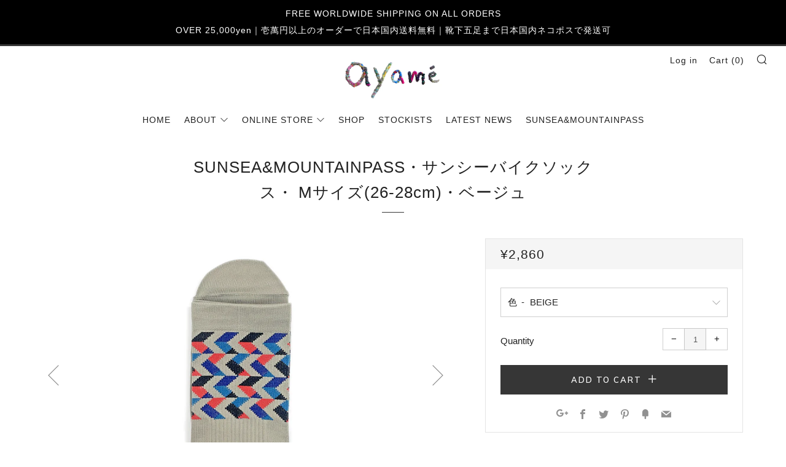

--- FILE ---
content_type: text/html; charset=utf-8
request_url: https://ayame-jp.com/products/sunsea-mountainpass-%E3%82%B5%E3%83%B3%E3%82%B7%E3%83%BC%E3%83%90%E3%82%A4%E3%82%AF%E3%82%BD%E3%83%83%E3%82%AF%E3%82%B9-m%E3%82%B5%E3%82%A4%E3%82%BA26-28cm-%E3%83%99%E3%83%BC%E3%82%B8%E3%83%A5
body_size: 18973
content:
<!doctype html>
<!--[if IE 8]><html class="no-js lt-ie9" lang="en"> <![endif]-->
<!--[if IE 9 ]><html class="ie9 no-js"> <![endif]-->
<!--[if (gt IE 9)|!(IE)]><!--> <html class="no-js"> <!--<![endif]-->
<head>
  	<meta charset="utf-8">
  	<meta http-equiv="X-UA-Compatible" content="IE=edge,chrome=1">
  	<meta name="viewport" content="width=device-width, initial-scale=1.0, height=device-height, minimum-scale=1.0, user-scalable=0">
  	<meta name="theme-color" content="#363636">
  	<link rel="canonical" href="https://ayame-jp.com/products/sunsea-mountainpass-%e3%82%b5%e3%83%b3%e3%82%b7%e3%83%bc%e3%83%90%e3%82%a4%e3%82%af%e3%82%bd%e3%83%83%e3%82%af%e3%82%b9-m%e3%82%b5%e3%82%a4%e3%82%ba26-28cm-%e3%83%99%e3%83%bc%e3%82%b8%e3%83%a5">

  	

  	<!-- Title and description ================================================== -->
  	<title>
  	SUNSEA&amp;MOUNTAINPASS・サンシーバイクソックス・ Mサイズ(26-28cm)・ベージュ &ndash; Ayamé socks / Ayameweaves Co.,Ltd.
  	</title>
  	
  		<meta name="description" content="One size fits all - UK 6-11PolyesterMade in Japan サイズ ： Mサイズ（26-28cm）素材：吸汗速乾ポリエステル生産国：日本">
  	

  	<!-- /snippets/social-meta-tags.liquid -->


  <meta property="og:type" content="product">
  <meta property="og:title" content="SUNSEA&amp;MOUNTAINPASS・サンシーバイクソックス・ Mサイズ(26-28cm)・ベージュ">
  
    <meta property="og:image" content="http://ayame-jp.com/cdn/shop/files/Beige_8c02d8c4-3862-430a-b2ff-be3974434601_grande.jpg?v=1696050894">
    <meta property="og:image:secure_url" content="https://ayame-jp.com/cdn/shop/files/Beige_8c02d8c4-3862-430a-b2ff-be3974434601_grande.jpg?v=1696050894">
  
    <meta property="og:image" content="http://ayame-jp.com/cdn/shop/files/BeigeA_fc3c1389-0a25-489f-b0be-fab71af5b5b2_grande.jpg?v=1696050895">
    <meta property="og:image:secure_url" content="https://ayame-jp.com/cdn/shop/files/BeigeA_fc3c1389-0a25-489f-b0be-fab71af5b5b2_grande.jpg?v=1696050895">
  
  <meta property="og:description" content="One size fits all - UK 6-11PolyesterMade in Japan
サイズ ： Mサイズ（26-28cm）素材：吸汗速乾ポリエステル生産国：日本">
  <meta property="og:price:amount" content="2,860">
  <meta property="og:price:currency" content="JPY">

<meta property="og:url" content="https://ayame-jp.com/products/sunsea-mountainpass-%e3%82%b5%e3%83%b3%e3%82%b7%e3%83%bc%e3%83%90%e3%82%a4%e3%82%af%e3%82%bd%e3%83%83%e3%82%af%e3%82%b9-m%e3%82%b5%e3%82%a4%e3%82%ba26-28cm-%e3%83%99%e3%83%bc%e3%82%b8%e3%83%a5">
<meta property="og:site_name" content="Ayamé socks / Ayameweaves Co.,Ltd.">



  <meta name="twitter:site" content="@Ayame_Socks">


  <meta name="twitter:card" content="summary">


  <meta name="twitter:title" content="SUNSEA&amp;MOUNTAINPASS・サンシーバイクソックス・ Mサイズ(26-28cm)・ベージュ">
  <meta name="twitter:description" content="One size fits all - UK 6-11PolyesterMade in Japan
サイズ ： Mサイズ（26-28cm）素材：吸汗速乾ポリエステル生産国：日本">
  <meta name="twitter:image" content="https://ayame-jp.com/cdn/shop/files/Beige_8c02d8c4-3862-430a-b2ff-be3974434601_grande.jpg?v=1696050894">
  <meta name="twitter:image:width" content="600">
  <meta name="twitter:image:height" content="600">



  	<!-- Google fonts ========================================== -->
	
	
	

	  	<link href="//fonts.googleapis.com/css?family=Muli:600" rel="stylesheet" type="text/css" media="all" />
	

  	<!-- CSS ================================================== -->
	<link href="//ayame-jp.com/cdn/shop/t/2/assets/main.scss.css?v=54541231837117511461700736827" rel="stylesheet" type="text/css" media="all" />

  	<!-- JS ================================================== -->
  	<script src="//ajax.googleapis.com/ajax/libs/jquery/1.12.4/jquery.min.js" type="text/javascript"></script>
  	<script src="//ayame-jp.com/cdn/shop/t/2/assets/plugins-top.js?v=98918116948285862201516173127" type="text/javascript"></script>

  	
  	<script type="text/javascript">
		theme = {};
		theme.t = {};
		theme.map = {};
		theme.cart_ajax = true;
	</script>

	<!-- Header hook for plugins ================================================== -->
  	<script>window.performance && window.performance.mark && window.performance.mark('shopify.content_for_header.start');</script><meta id="shopify-digital-wallet" name="shopify-digital-wallet" content="/27796172/digital_wallets/dialog">
<meta name="shopify-checkout-api-token" content="26ffcf35b9957d208beebb8977a7e684">
<meta id="in-context-paypal-metadata" data-shop-id="27796172" data-venmo-supported="false" data-environment="production" data-locale="en_US" data-paypal-v4="true" data-currency="JPY">
<link rel="alternate" hreflang="x-default" href="https://ayame-jp.com/products/sunsea-mountainpass-%E3%82%B5%E3%83%B3%E3%82%B7%E3%83%BC%E3%83%90%E3%82%A4%E3%82%AF%E3%82%BD%E3%83%83%E3%82%AF%E3%82%B9-m%E3%82%B5%E3%82%A4%E3%82%BA26-28cm-%E3%83%99%E3%83%BC%E3%82%B8%E3%83%A5">
<link rel="alternate" hreflang="en" href="https://ayame-jp.com/products/sunsea-mountainpass-%E3%82%B5%E3%83%B3%E3%82%B7%E3%83%BC%E3%83%90%E3%82%A4%E3%82%AF%E3%82%BD%E3%83%83%E3%82%AF%E3%82%B9-m%E3%82%B5%E3%82%A4%E3%82%BA26-28cm-%E3%83%99%E3%83%BC%E3%82%B8%E3%83%A5">
<link rel="alternate" hreflang="zh-Hans" href="https://ayame-jp.com/zh/products/sunsea-mountainpass-%E3%82%B5%E3%83%B3%E3%82%B7%E3%83%BC%E3%83%90%E3%82%A4%E3%82%AF%E3%82%BD%E3%83%83%E3%82%AF%E3%82%B9-m%E3%82%B5%E3%82%A4%E3%82%BA26-28cm-%E3%83%99%E3%83%BC%E3%82%B8%E3%83%A5">
<link rel="alternate" hreflang="ja" href="https://ayame-jp.com/ja/products/sunsea-mountainpass-%E3%82%B5%E3%83%B3%E3%82%B7%E3%83%BC%E3%83%90%E3%82%A4%E3%82%AF%E3%82%BD%E3%83%83%E3%82%AF%E3%82%B9-m%E3%82%B5%E3%82%A4%E3%82%BA26-28cm-%E3%83%99%E3%83%BC%E3%82%B8%E3%83%A5">
<link rel="alternate" hreflang="zh-Hans-AT" href="https://ayame-jp.com/zh/products/sunsea-mountainpass-%E3%82%B5%E3%83%B3%E3%82%B7%E3%83%BC%E3%83%90%E3%82%A4%E3%82%AF%E3%82%BD%E3%83%83%E3%82%AF%E3%82%B9-m%E3%82%B5%E3%82%A4%E3%82%BA26-28cm-%E3%83%99%E3%83%BC%E3%82%B8%E3%83%A5">
<link rel="alternate" hreflang="zh-Hans-AU" href="https://ayame-jp.com/zh/products/sunsea-mountainpass-%E3%82%B5%E3%83%B3%E3%82%B7%E3%83%BC%E3%83%90%E3%82%A4%E3%82%AF%E3%82%BD%E3%83%83%E3%82%AF%E3%82%B9-m%E3%82%B5%E3%82%A4%E3%82%BA26-28cm-%E3%83%99%E3%83%BC%E3%82%B8%E3%83%A5">
<link rel="alternate" hreflang="zh-Hans-BE" href="https://ayame-jp.com/zh/products/sunsea-mountainpass-%E3%82%B5%E3%83%B3%E3%82%B7%E3%83%BC%E3%83%90%E3%82%A4%E3%82%AF%E3%82%BD%E3%83%83%E3%82%AF%E3%82%B9-m%E3%82%B5%E3%82%A4%E3%82%BA26-28cm-%E3%83%99%E3%83%BC%E3%82%B8%E3%83%A5">
<link rel="alternate" hreflang="zh-Hans-CA" href="https://ayame-jp.com/zh/products/sunsea-mountainpass-%E3%82%B5%E3%83%B3%E3%82%B7%E3%83%BC%E3%83%90%E3%82%A4%E3%82%AF%E3%82%BD%E3%83%83%E3%82%AF%E3%82%B9-m%E3%82%B5%E3%82%A4%E3%82%BA26-28cm-%E3%83%99%E3%83%BC%E3%82%B8%E3%83%A5">
<link rel="alternate" hreflang="zh-Hans-CH" href="https://ayame-jp.com/zh/products/sunsea-mountainpass-%E3%82%B5%E3%83%B3%E3%82%B7%E3%83%BC%E3%83%90%E3%82%A4%E3%82%AF%E3%82%BD%E3%83%83%E3%82%AF%E3%82%B9-m%E3%82%B5%E3%82%A4%E3%82%BA26-28cm-%E3%83%99%E3%83%BC%E3%82%B8%E3%83%A5">
<link rel="alternate" hreflang="zh-Hans-CN" href="https://ayame-jp.com/zh/products/sunsea-mountainpass-%E3%82%B5%E3%83%B3%E3%82%B7%E3%83%BC%E3%83%90%E3%82%A4%E3%82%AF%E3%82%BD%E3%83%83%E3%82%AF%E3%82%B9-m%E3%82%B5%E3%82%A4%E3%82%BA26-28cm-%E3%83%99%E3%83%BC%E3%82%B8%E3%83%A5">
<link rel="alternate" hreflang="zh-Hans-CZ" href="https://ayame-jp.com/zh/products/sunsea-mountainpass-%E3%82%B5%E3%83%B3%E3%82%B7%E3%83%BC%E3%83%90%E3%82%A4%E3%82%AF%E3%82%BD%E3%83%83%E3%82%AF%E3%82%B9-m%E3%82%B5%E3%82%A4%E3%82%BA26-28cm-%E3%83%99%E3%83%BC%E3%82%B8%E3%83%A5">
<link rel="alternate" hreflang="zh-Hans-DE" href="https://ayame-jp.com/zh/products/sunsea-mountainpass-%E3%82%B5%E3%83%B3%E3%82%B7%E3%83%BC%E3%83%90%E3%82%A4%E3%82%AF%E3%82%BD%E3%83%83%E3%82%AF%E3%82%B9-m%E3%82%B5%E3%82%A4%E3%82%BA26-28cm-%E3%83%99%E3%83%BC%E3%82%B8%E3%83%A5">
<link rel="alternate" hreflang="zh-Hans-DK" href="https://ayame-jp.com/zh/products/sunsea-mountainpass-%E3%82%B5%E3%83%B3%E3%82%B7%E3%83%BC%E3%83%90%E3%82%A4%E3%82%AF%E3%82%BD%E3%83%83%E3%82%AF%E3%82%B9-m%E3%82%B5%E3%82%A4%E3%82%BA26-28cm-%E3%83%99%E3%83%BC%E3%82%B8%E3%83%A5">
<link rel="alternate" hreflang="zh-Hans-ES" href="https://ayame-jp.com/zh/products/sunsea-mountainpass-%E3%82%B5%E3%83%B3%E3%82%B7%E3%83%BC%E3%83%90%E3%82%A4%E3%82%AF%E3%82%BD%E3%83%83%E3%82%AF%E3%82%B9-m%E3%82%B5%E3%82%A4%E3%82%BA26-28cm-%E3%83%99%E3%83%BC%E3%82%B8%E3%83%A5">
<link rel="alternate" hreflang="zh-Hans-FI" href="https://ayame-jp.com/zh/products/sunsea-mountainpass-%E3%82%B5%E3%83%B3%E3%82%B7%E3%83%BC%E3%83%90%E3%82%A4%E3%82%AF%E3%82%BD%E3%83%83%E3%82%AF%E3%82%B9-m%E3%82%B5%E3%82%A4%E3%82%BA26-28cm-%E3%83%99%E3%83%BC%E3%82%B8%E3%83%A5">
<link rel="alternate" hreflang="zh-Hans-FR" href="https://ayame-jp.com/zh/products/sunsea-mountainpass-%E3%82%B5%E3%83%B3%E3%82%B7%E3%83%BC%E3%83%90%E3%82%A4%E3%82%AF%E3%82%BD%E3%83%83%E3%82%AF%E3%82%B9-m%E3%82%B5%E3%82%A4%E3%82%BA26-28cm-%E3%83%99%E3%83%BC%E3%82%B8%E3%83%A5">
<link rel="alternate" hreflang="zh-Hans-GB" href="https://ayame-jp.com/zh/products/sunsea-mountainpass-%E3%82%B5%E3%83%B3%E3%82%B7%E3%83%BC%E3%83%90%E3%82%A4%E3%82%AF%E3%82%BD%E3%83%83%E3%82%AF%E3%82%B9-m%E3%82%B5%E3%82%A4%E3%82%BA26-28cm-%E3%83%99%E3%83%BC%E3%82%B8%E3%83%A5">
<link rel="alternate" hreflang="zh-Hans-HK" href="https://ayame-jp.com/zh/products/sunsea-mountainpass-%E3%82%B5%E3%83%B3%E3%82%B7%E3%83%BC%E3%83%90%E3%82%A4%E3%82%AF%E3%82%BD%E3%83%83%E3%82%AF%E3%82%B9-m%E3%82%B5%E3%82%A4%E3%82%BA26-28cm-%E3%83%99%E3%83%BC%E3%82%B8%E3%83%A5">
<link rel="alternate" hreflang="zh-Hans-IE" href="https://ayame-jp.com/zh/products/sunsea-mountainpass-%E3%82%B5%E3%83%B3%E3%82%B7%E3%83%BC%E3%83%90%E3%82%A4%E3%82%AF%E3%82%BD%E3%83%83%E3%82%AF%E3%82%B9-m%E3%82%B5%E3%82%A4%E3%82%BA26-28cm-%E3%83%99%E3%83%BC%E3%82%B8%E3%83%A5">
<link rel="alternate" hreflang="zh-Hans-IT" href="https://ayame-jp.com/zh/products/sunsea-mountainpass-%E3%82%B5%E3%83%B3%E3%82%B7%E3%83%BC%E3%83%90%E3%82%A4%E3%82%AF%E3%82%BD%E3%83%83%E3%82%AF%E3%82%B9-m%E3%82%B5%E3%82%A4%E3%82%BA26-28cm-%E3%83%99%E3%83%BC%E3%82%B8%E3%83%A5">
<link rel="alternate" hreflang="zh-Hans-JP" href="https://ayame-jp.com/zh/products/sunsea-mountainpass-%E3%82%B5%E3%83%B3%E3%82%B7%E3%83%BC%E3%83%90%E3%82%A4%E3%82%AF%E3%82%BD%E3%83%83%E3%82%AF%E3%82%B9-m%E3%82%B5%E3%82%A4%E3%82%BA26-28cm-%E3%83%99%E3%83%BC%E3%82%B8%E3%83%A5">
<link rel="alternate" hreflang="zh-Hans-KR" href="https://ayame-jp.com/zh/products/sunsea-mountainpass-%E3%82%B5%E3%83%B3%E3%82%B7%E3%83%BC%E3%83%90%E3%82%A4%E3%82%AF%E3%82%BD%E3%83%83%E3%82%AF%E3%82%B9-m%E3%82%B5%E3%82%A4%E3%82%BA26-28cm-%E3%83%99%E3%83%BC%E3%82%B8%E3%83%A5">
<link rel="alternate" hreflang="zh-Hans-LU" href="https://ayame-jp.com/zh/products/sunsea-mountainpass-%E3%82%B5%E3%83%B3%E3%82%B7%E3%83%BC%E3%83%90%E3%82%A4%E3%82%AF%E3%82%BD%E3%83%83%E3%82%AF%E3%82%B9-m%E3%82%B5%E3%82%A4%E3%82%BA26-28cm-%E3%83%99%E3%83%BC%E3%82%B8%E3%83%A5">
<link rel="alternate" hreflang="zh-Hans-MC" href="https://ayame-jp.com/zh/products/sunsea-mountainpass-%E3%82%B5%E3%83%B3%E3%82%B7%E3%83%BC%E3%83%90%E3%82%A4%E3%82%AF%E3%82%BD%E3%83%83%E3%82%AF%E3%82%B9-m%E3%82%B5%E3%82%A4%E3%82%BA26-28cm-%E3%83%99%E3%83%BC%E3%82%B8%E3%83%A5">
<link rel="alternate" hreflang="zh-Hans-MO" href="https://ayame-jp.com/zh/products/sunsea-mountainpass-%E3%82%B5%E3%83%B3%E3%82%B7%E3%83%BC%E3%83%90%E3%82%A4%E3%82%AF%E3%82%BD%E3%83%83%E3%82%AF%E3%82%B9-m%E3%82%B5%E3%82%A4%E3%82%BA26-28cm-%E3%83%99%E3%83%BC%E3%82%B8%E3%83%A5">
<link rel="alternate" hreflang="zh-Hans-NL" href="https://ayame-jp.com/zh/products/sunsea-mountainpass-%E3%82%B5%E3%83%B3%E3%82%B7%E3%83%BC%E3%83%90%E3%82%A4%E3%82%AF%E3%82%BD%E3%83%83%E3%82%AF%E3%82%B9-m%E3%82%B5%E3%82%A4%E3%82%BA26-28cm-%E3%83%99%E3%83%BC%E3%82%B8%E3%83%A5">
<link rel="alternate" hreflang="zh-Hans-NO" href="https://ayame-jp.com/zh/products/sunsea-mountainpass-%E3%82%B5%E3%83%B3%E3%82%B7%E3%83%BC%E3%83%90%E3%82%A4%E3%82%AF%E3%82%BD%E3%83%83%E3%82%AF%E3%82%B9-m%E3%82%B5%E3%82%A4%E3%82%BA26-28cm-%E3%83%99%E3%83%BC%E3%82%B8%E3%83%A5">
<link rel="alternate" hreflang="zh-Hans-NZ" href="https://ayame-jp.com/zh/products/sunsea-mountainpass-%E3%82%B5%E3%83%B3%E3%82%B7%E3%83%BC%E3%83%90%E3%82%A4%E3%82%AF%E3%82%BD%E3%83%83%E3%82%AF%E3%82%B9-m%E3%82%B5%E3%82%A4%E3%82%BA26-28cm-%E3%83%99%E3%83%BC%E3%82%B8%E3%83%A5">
<link rel="alternate" hreflang="zh-Hans-PL" href="https://ayame-jp.com/zh/products/sunsea-mountainpass-%E3%82%B5%E3%83%B3%E3%82%B7%E3%83%BC%E3%83%90%E3%82%A4%E3%82%AF%E3%82%BD%E3%83%83%E3%82%AF%E3%82%B9-m%E3%82%B5%E3%82%A4%E3%82%BA26-28cm-%E3%83%99%E3%83%BC%E3%82%B8%E3%83%A5">
<link rel="alternate" hreflang="zh-Hans-RU" href="https://ayame-jp.com/zh/products/sunsea-mountainpass-%E3%82%B5%E3%83%B3%E3%82%B7%E3%83%BC%E3%83%90%E3%82%A4%E3%82%AF%E3%82%BD%E3%83%83%E3%82%AF%E3%82%B9-m%E3%82%B5%E3%82%A4%E3%82%BA26-28cm-%E3%83%99%E3%83%BC%E3%82%B8%E3%83%A5">
<link rel="alternate" hreflang="zh-Hans-SE" href="https://ayame-jp.com/zh/products/sunsea-mountainpass-%E3%82%B5%E3%83%B3%E3%82%B7%E3%83%BC%E3%83%90%E3%82%A4%E3%82%AF%E3%82%BD%E3%83%83%E3%82%AF%E3%82%B9-m%E3%82%B5%E3%82%A4%E3%82%BA26-28cm-%E3%83%99%E3%83%BC%E3%82%B8%E3%83%A5">
<link rel="alternate" hreflang="zh-Hans-SG" href="https://ayame-jp.com/zh/products/sunsea-mountainpass-%E3%82%B5%E3%83%B3%E3%82%B7%E3%83%BC%E3%83%90%E3%82%A4%E3%82%AF%E3%82%BD%E3%83%83%E3%82%AF%E3%82%B9-m%E3%82%B5%E3%82%A4%E3%82%BA26-28cm-%E3%83%99%E3%83%BC%E3%82%B8%E3%83%A5">
<link rel="alternate" hreflang="zh-Hans-TH" href="https://ayame-jp.com/zh/products/sunsea-mountainpass-%E3%82%B5%E3%83%B3%E3%82%B7%E3%83%BC%E3%83%90%E3%82%A4%E3%82%AF%E3%82%BD%E3%83%83%E3%82%AF%E3%82%B9-m%E3%82%B5%E3%82%A4%E3%82%BA26-28cm-%E3%83%99%E3%83%BC%E3%82%B8%E3%83%A5">
<link rel="alternate" hreflang="zh-Hans-TW" href="https://ayame-jp.com/zh/products/sunsea-mountainpass-%E3%82%B5%E3%83%B3%E3%82%B7%E3%83%BC%E3%83%90%E3%82%A4%E3%82%AF%E3%82%BD%E3%83%83%E3%82%AF%E3%82%B9-m%E3%82%B5%E3%82%A4%E3%82%BA26-28cm-%E3%83%99%E3%83%BC%E3%82%B8%E3%83%A5">
<link rel="alternate" hreflang="zh-Hans-US" href="https://ayame-jp.com/zh/products/sunsea-mountainpass-%E3%82%B5%E3%83%B3%E3%82%B7%E3%83%BC%E3%83%90%E3%82%A4%E3%82%AF%E3%82%BD%E3%83%83%E3%82%AF%E3%82%B9-m%E3%82%B5%E3%82%A4%E3%82%BA26-28cm-%E3%83%99%E3%83%BC%E3%82%B8%E3%83%A5">
<link rel="alternate" type="application/json+oembed" href="https://ayame-jp.com/products/sunsea-mountainpass-%e3%82%b5%e3%83%b3%e3%82%b7%e3%83%bc%e3%83%90%e3%82%a4%e3%82%af%e3%82%bd%e3%83%83%e3%82%af%e3%82%b9-m%e3%82%b5%e3%82%a4%e3%82%ba26-28cm-%e3%83%99%e3%83%bc%e3%82%b8%e3%83%a5.oembed">
<script async="async" src="/checkouts/internal/preloads.js?locale=en-JP"></script>
<link rel="preconnect" href="https://shop.app" crossorigin="anonymous">
<script async="async" src="https://shop.app/checkouts/internal/preloads.js?locale=en-JP&shop_id=27796172" crossorigin="anonymous"></script>
<script id="apple-pay-shop-capabilities" type="application/json">{"shopId":27796172,"countryCode":"JP","currencyCode":"JPY","merchantCapabilities":["supports3DS"],"merchantId":"gid:\/\/shopify\/Shop\/27796172","merchantName":"Ayamé socks \/ Ayameweaves Co.,Ltd.","requiredBillingContactFields":["postalAddress","email","phone"],"requiredShippingContactFields":["postalAddress","email","phone"],"shippingType":"shipping","supportedNetworks":["visa","masterCard","amex"],"total":{"type":"pending","label":"Ayamé socks \/ Ayameweaves Co.,Ltd.","amount":"1.00"},"shopifyPaymentsEnabled":true,"supportsSubscriptions":true}</script>
<script id="shopify-features" type="application/json">{"accessToken":"26ffcf35b9957d208beebb8977a7e684","betas":["rich-media-storefront-analytics"],"domain":"ayame-jp.com","predictiveSearch":true,"shopId":27796172,"locale":"en"}</script>
<script>var Shopify = Shopify || {};
Shopify.shop = "ayame-jp.myshopify.com";
Shopify.locale = "en";
Shopify.currency = {"active":"JPY","rate":"1.0"};
Shopify.country = "JP";
Shopify.theme = {"name":"Venue","id":10656677932,"schema_name":"Venue","schema_version":"3.0.0","theme_store_id":836,"role":"main"};
Shopify.theme.handle = "null";
Shopify.theme.style = {"id":null,"handle":null};
Shopify.cdnHost = "ayame-jp.com/cdn";
Shopify.routes = Shopify.routes || {};
Shopify.routes.root = "/";</script>
<script type="module">!function(o){(o.Shopify=o.Shopify||{}).modules=!0}(window);</script>
<script>!function(o){function n(){var o=[];function n(){o.push(Array.prototype.slice.apply(arguments))}return n.q=o,n}var t=o.Shopify=o.Shopify||{};t.loadFeatures=n(),t.autoloadFeatures=n()}(window);</script>
<script>
  window.ShopifyPay = window.ShopifyPay || {};
  window.ShopifyPay.apiHost = "shop.app\/pay";
  window.ShopifyPay.redirectState = null;
</script>
<script id="shop-js-analytics" type="application/json">{"pageType":"product"}</script>
<script defer="defer" async type="module" src="//ayame-jp.com/cdn/shopifycloud/shop-js/modules/v2/client.init-shop-cart-sync_C5BV16lS.en.esm.js"></script>
<script defer="defer" async type="module" src="//ayame-jp.com/cdn/shopifycloud/shop-js/modules/v2/chunk.common_CygWptCX.esm.js"></script>
<script type="module">
  await import("//ayame-jp.com/cdn/shopifycloud/shop-js/modules/v2/client.init-shop-cart-sync_C5BV16lS.en.esm.js");
await import("//ayame-jp.com/cdn/shopifycloud/shop-js/modules/v2/chunk.common_CygWptCX.esm.js");

  window.Shopify.SignInWithShop?.initShopCartSync?.({"fedCMEnabled":true,"windoidEnabled":true});

</script>
<script>
  window.Shopify = window.Shopify || {};
  if (!window.Shopify.featureAssets) window.Shopify.featureAssets = {};
  window.Shopify.featureAssets['shop-js'] = {"shop-cart-sync":["modules/v2/client.shop-cart-sync_ZFArdW7E.en.esm.js","modules/v2/chunk.common_CygWptCX.esm.js"],"init-fed-cm":["modules/v2/client.init-fed-cm_CmiC4vf6.en.esm.js","modules/v2/chunk.common_CygWptCX.esm.js"],"shop-button":["modules/v2/client.shop-button_tlx5R9nI.en.esm.js","modules/v2/chunk.common_CygWptCX.esm.js"],"shop-cash-offers":["modules/v2/client.shop-cash-offers_DOA2yAJr.en.esm.js","modules/v2/chunk.common_CygWptCX.esm.js","modules/v2/chunk.modal_D71HUcav.esm.js"],"init-windoid":["modules/v2/client.init-windoid_sURxWdc1.en.esm.js","modules/v2/chunk.common_CygWptCX.esm.js"],"shop-toast-manager":["modules/v2/client.shop-toast-manager_ClPi3nE9.en.esm.js","modules/v2/chunk.common_CygWptCX.esm.js"],"init-shop-email-lookup-coordinator":["modules/v2/client.init-shop-email-lookup-coordinator_B8hsDcYM.en.esm.js","modules/v2/chunk.common_CygWptCX.esm.js"],"init-shop-cart-sync":["modules/v2/client.init-shop-cart-sync_C5BV16lS.en.esm.js","modules/v2/chunk.common_CygWptCX.esm.js"],"avatar":["modules/v2/client.avatar_BTnouDA3.en.esm.js"],"pay-button":["modules/v2/client.pay-button_FdsNuTd3.en.esm.js","modules/v2/chunk.common_CygWptCX.esm.js"],"init-customer-accounts":["modules/v2/client.init-customer-accounts_DxDtT_ad.en.esm.js","modules/v2/client.shop-login-button_C5VAVYt1.en.esm.js","modules/v2/chunk.common_CygWptCX.esm.js","modules/v2/chunk.modal_D71HUcav.esm.js"],"init-shop-for-new-customer-accounts":["modules/v2/client.init-shop-for-new-customer-accounts_ChsxoAhi.en.esm.js","modules/v2/client.shop-login-button_C5VAVYt1.en.esm.js","modules/v2/chunk.common_CygWptCX.esm.js","modules/v2/chunk.modal_D71HUcav.esm.js"],"shop-login-button":["modules/v2/client.shop-login-button_C5VAVYt1.en.esm.js","modules/v2/chunk.common_CygWptCX.esm.js","modules/v2/chunk.modal_D71HUcav.esm.js"],"init-customer-accounts-sign-up":["modules/v2/client.init-customer-accounts-sign-up_CPSyQ0Tj.en.esm.js","modules/v2/client.shop-login-button_C5VAVYt1.en.esm.js","modules/v2/chunk.common_CygWptCX.esm.js","modules/v2/chunk.modal_D71HUcav.esm.js"],"shop-follow-button":["modules/v2/client.shop-follow-button_Cva4Ekp9.en.esm.js","modules/v2/chunk.common_CygWptCX.esm.js","modules/v2/chunk.modal_D71HUcav.esm.js"],"checkout-modal":["modules/v2/client.checkout-modal_BPM8l0SH.en.esm.js","modules/v2/chunk.common_CygWptCX.esm.js","modules/v2/chunk.modal_D71HUcav.esm.js"],"lead-capture":["modules/v2/client.lead-capture_Bi8yE_yS.en.esm.js","modules/v2/chunk.common_CygWptCX.esm.js","modules/v2/chunk.modal_D71HUcav.esm.js"],"shop-login":["modules/v2/client.shop-login_D6lNrXab.en.esm.js","modules/v2/chunk.common_CygWptCX.esm.js","modules/v2/chunk.modal_D71HUcav.esm.js"],"payment-terms":["modules/v2/client.payment-terms_CZxnsJam.en.esm.js","modules/v2/chunk.common_CygWptCX.esm.js","modules/v2/chunk.modal_D71HUcav.esm.js"]};
</script>
<script>(function() {
  var isLoaded = false;
  function asyncLoad() {
    if (isLoaded) return;
    isLoaded = true;
    var urls = ["https:\/\/cdn.nfcube.com\/instafeed-8ae93b4c1f68ad1b8bf4296279247cd1.js?shop=ayame-jp.myshopify.com"];
    for (var i = 0; i < urls.length; i++) {
      var s = document.createElement('script');
      s.type = 'text/javascript';
      s.async = true;
      s.src = urls[i];
      var x = document.getElementsByTagName('script')[0];
      x.parentNode.insertBefore(s, x);
    }
  };
  if(window.attachEvent) {
    window.attachEvent('onload', asyncLoad);
  } else {
    window.addEventListener('load', asyncLoad, false);
  }
})();</script>
<script id="__st">var __st={"a":27796172,"offset":32400,"reqid":"68b7561d-692e-4199-9812-052ff2c92469-1768785937","pageurl":"ayame-jp.com\/products\/sunsea-mountainpass-%E3%82%B5%E3%83%B3%E3%82%B7%E3%83%BC%E3%83%90%E3%82%A4%E3%82%AF%E3%82%BD%E3%83%83%E3%82%AF%E3%82%B9-m%E3%82%B5%E3%82%A4%E3%82%BA26-28cm-%E3%83%99%E3%83%BC%E3%82%B8%E3%83%A5","u":"70ec4ef41e4b","p":"product","rtyp":"product","rid":8072455422103};</script>
<script>window.ShopifyPaypalV4VisibilityTracking = true;</script>
<script id="captcha-bootstrap">!function(){'use strict';const t='contact',e='account',n='new_comment',o=[[t,t],['blogs',n],['comments',n],[t,'customer']],c=[[e,'customer_login'],[e,'guest_login'],[e,'recover_customer_password'],[e,'create_customer']],r=t=>t.map((([t,e])=>`form[action*='/${t}']:not([data-nocaptcha='true']) input[name='form_type'][value='${e}']`)).join(','),a=t=>()=>t?[...document.querySelectorAll(t)].map((t=>t.form)):[];function s(){const t=[...o],e=r(t);return a(e)}const i='password',u='form_key',d=['recaptcha-v3-token','g-recaptcha-response','h-captcha-response',i],f=()=>{try{return window.sessionStorage}catch{return}},m='__shopify_v',_=t=>t.elements[u];function p(t,e,n=!1){try{const o=window.sessionStorage,c=JSON.parse(o.getItem(e)),{data:r}=function(t){const{data:e,action:n}=t;return t[m]||n?{data:e,action:n}:{data:t,action:n}}(c);for(const[e,n]of Object.entries(r))t.elements[e]&&(t.elements[e].value=n);n&&o.removeItem(e)}catch(o){console.error('form repopulation failed',{error:o})}}const l='form_type',E='cptcha';function T(t){t.dataset[E]=!0}const w=window,h=w.document,L='Shopify',v='ce_forms',y='captcha';let A=!1;((t,e)=>{const n=(g='f06e6c50-85a8-45c8-87d0-21a2b65856fe',I='https://cdn.shopify.com/shopifycloud/storefront-forms-hcaptcha/ce_storefront_forms_captcha_hcaptcha.v1.5.2.iife.js',D={infoText:'Protected by hCaptcha',privacyText:'Privacy',termsText:'Terms'},(t,e,n)=>{const o=w[L][v],c=o.bindForm;if(c)return c(t,g,e,D).then(n);var r;o.q.push([[t,g,e,D],n]),r=I,A||(h.body.append(Object.assign(h.createElement('script'),{id:'captcha-provider',async:!0,src:r})),A=!0)});var g,I,D;w[L]=w[L]||{},w[L][v]=w[L][v]||{},w[L][v].q=[],w[L][y]=w[L][y]||{},w[L][y].protect=function(t,e){n(t,void 0,e),T(t)},Object.freeze(w[L][y]),function(t,e,n,w,h,L){const[v,y,A,g]=function(t,e,n){const i=e?o:[],u=t?c:[],d=[...i,...u],f=r(d),m=r(i),_=r(d.filter((([t,e])=>n.includes(e))));return[a(f),a(m),a(_),s()]}(w,h,L),I=t=>{const e=t.target;return e instanceof HTMLFormElement?e:e&&e.form},D=t=>v().includes(t);t.addEventListener('submit',(t=>{const e=I(t);if(!e)return;const n=D(e)&&!e.dataset.hcaptchaBound&&!e.dataset.recaptchaBound,o=_(e),c=g().includes(e)&&(!o||!o.value);(n||c)&&t.preventDefault(),c&&!n&&(function(t){try{if(!f())return;!function(t){const e=f();if(!e)return;const n=_(t);if(!n)return;const o=n.value;o&&e.removeItem(o)}(t);const e=Array.from(Array(32),(()=>Math.random().toString(36)[2])).join('');!function(t,e){_(t)||t.append(Object.assign(document.createElement('input'),{type:'hidden',name:u})),t.elements[u].value=e}(t,e),function(t,e){const n=f();if(!n)return;const o=[...t.querySelectorAll(`input[type='${i}']`)].map((({name:t})=>t)),c=[...d,...o],r={};for(const[a,s]of new FormData(t).entries())c.includes(a)||(r[a]=s);n.setItem(e,JSON.stringify({[m]:1,action:t.action,data:r}))}(t,e)}catch(e){console.error('failed to persist form',e)}}(e),e.submit())}));const S=(t,e)=>{t&&!t.dataset[E]&&(n(t,e.some((e=>e===t))),T(t))};for(const o of['focusin','change'])t.addEventListener(o,(t=>{const e=I(t);D(e)&&S(e,y())}));const B=e.get('form_key'),M=e.get(l),P=B&&M;t.addEventListener('DOMContentLoaded',(()=>{const t=y();if(P)for(const e of t)e.elements[l].value===M&&p(e,B);[...new Set([...A(),...v().filter((t=>'true'===t.dataset.shopifyCaptcha))])].forEach((e=>S(e,t)))}))}(h,new URLSearchParams(w.location.search),n,t,e,['guest_login'])})(!0,!0)}();</script>
<script integrity="sha256-4kQ18oKyAcykRKYeNunJcIwy7WH5gtpwJnB7kiuLZ1E=" data-source-attribution="shopify.loadfeatures" defer="defer" src="//ayame-jp.com/cdn/shopifycloud/storefront/assets/storefront/load_feature-a0a9edcb.js" crossorigin="anonymous"></script>
<script crossorigin="anonymous" defer="defer" src="//ayame-jp.com/cdn/shopifycloud/storefront/assets/shopify_pay/storefront-65b4c6d7.js?v=20250812"></script>
<script data-source-attribution="shopify.dynamic_checkout.dynamic.init">var Shopify=Shopify||{};Shopify.PaymentButton=Shopify.PaymentButton||{isStorefrontPortableWallets:!0,init:function(){window.Shopify.PaymentButton.init=function(){};var t=document.createElement("script");t.src="https://ayame-jp.com/cdn/shopifycloud/portable-wallets/latest/portable-wallets.en.js",t.type="module",document.head.appendChild(t)}};
</script>
<script data-source-attribution="shopify.dynamic_checkout.buyer_consent">
  function portableWalletsHideBuyerConsent(e){var t=document.getElementById("shopify-buyer-consent"),n=document.getElementById("shopify-subscription-policy-button");t&&n&&(t.classList.add("hidden"),t.setAttribute("aria-hidden","true"),n.removeEventListener("click",e))}function portableWalletsShowBuyerConsent(e){var t=document.getElementById("shopify-buyer-consent"),n=document.getElementById("shopify-subscription-policy-button");t&&n&&(t.classList.remove("hidden"),t.removeAttribute("aria-hidden"),n.addEventListener("click",e))}window.Shopify?.PaymentButton&&(window.Shopify.PaymentButton.hideBuyerConsent=portableWalletsHideBuyerConsent,window.Shopify.PaymentButton.showBuyerConsent=portableWalletsShowBuyerConsent);
</script>
<script data-source-attribution="shopify.dynamic_checkout.cart.bootstrap">document.addEventListener("DOMContentLoaded",(function(){function t(){return document.querySelector("shopify-accelerated-checkout-cart, shopify-accelerated-checkout")}if(t())Shopify.PaymentButton.init();else{new MutationObserver((function(e,n){t()&&(Shopify.PaymentButton.init(),n.disconnect())})).observe(document.body,{childList:!0,subtree:!0})}}));
</script>
<link id="shopify-accelerated-checkout-styles" rel="stylesheet" media="screen" href="https://ayame-jp.com/cdn/shopifycloud/portable-wallets/latest/accelerated-checkout-backwards-compat.css" crossorigin="anonymous">
<style id="shopify-accelerated-checkout-cart">
        #shopify-buyer-consent {
  margin-top: 1em;
  display: inline-block;
  width: 100%;
}

#shopify-buyer-consent.hidden {
  display: none;
}

#shopify-subscription-policy-button {
  background: none;
  border: none;
  padding: 0;
  text-decoration: underline;
  font-size: inherit;
  cursor: pointer;
}

#shopify-subscription-policy-button::before {
  box-shadow: none;
}

      </style>

<script>window.performance && window.performance.mark && window.performance.mark('shopify.content_for_header.end');</script>
<link href="https://monorail-edge.shopifysvc.com" rel="dns-prefetch">
<script>(function(){if ("sendBeacon" in navigator && "performance" in window) {try {var session_token_from_headers = performance.getEntriesByType('navigation')[0].serverTiming.find(x => x.name == '_s').description;} catch {var session_token_from_headers = undefined;}var session_cookie_matches = document.cookie.match(/_shopify_s=([^;]*)/);var session_token_from_cookie = session_cookie_matches && session_cookie_matches.length === 2 ? session_cookie_matches[1] : "";var session_token = session_token_from_headers || session_token_from_cookie || "";function handle_abandonment_event(e) {var entries = performance.getEntries().filter(function(entry) {return /monorail-edge.shopifysvc.com/.test(entry.name);});if (!window.abandonment_tracked && entries.length === 0) {window.abandonment_tracked = true;var currentMs = Date.now();var navigation_start = performance.timing.navigationStart;var payload = {shop_id: 27796172,url: window.location.href,navigation_start,duration: currentMs - navigation_start,session_token,page_type: "product"};window.navigator.sendBeacon("https://monorail-edge.shopifysvc.com/v1/produce", JSON.stringify({schema_id: "online_store_buyer_site_abandonment/1.1",payload: payload,metadata: {event_created_at_ms: currentMs,event_sent_at_ms: currentMs}}));}}window.addEventListener('pagehide', handle_abandonment_event);}}());</script>
<script id="web-pixels-manager-setup">(function e(e,d,r,n,o){if(void 0===o&&(o={}),!Boolean(null===(a=null===(i=window.Shopify)||void 0===i?void 0:i.analytics)||void 0===a?void 0:a.replayQueue)){var i,a;window.Shopify=window.Shopify||{};var t=window.Shopify;t.analytics=t.analytics||{};var s=t.analytics;s.replayQueue=[],s.publish=function(e,d,r){return s.replayQueue.push([e,d,r]),!0};try{self.performance.mark("wpm:start")}catch(e){}var l=function(){var e={modern:/Edge?\/(1{2}[4-9]|1[2-9]\d|[2-9]\d{2}|\d{4,})\.\d+(\.\d+|)|Firefox\/(1{2}[4-9]|1[2-9]\d|[2-9]\d{2}|\d{4,})\.\d+(\.\d+|)|Chrom(ium|e)\/(9{2}|\d{3,})\.\d+(\.\d+|)|(Maci|X1{2}).+ Version\/(15\.\d+|(1[6-9]|[2-9]\d|\d{3,})\.\d+)([,.]\d+|)( \(\w+\)|)( Mobile\/\w+|) Safari\/|Chrome.+OPR\/(9{2}|\d{3,})\.\d+\.\d+|(CPU[ +]OS|iPhone[ +]OS|CPU[ +]iPhone|CPU IPhone OS|CPU iPad OS)[ +]+(15[._]\d+|(1[6-9]|[2-9]\d|\d{3,})[._]\d+)([._]\d+|)|Android:?[ /-](13[3-9]|1[4-9]\d|[2-9]\d{2}|\d{4,})(\.\d+|)(\.\d+|)|Android.+Firefox\/(13[5-9]|1[4-9]\d|[2-9]\d{2}|\d{4,})\.\d+(\.\d+|)|Android.+Chrom(ium|e)\/(13[3-9]|1[4-9]\d|[2-9]\d{2}|\d{4,})\.\d+(\.\d+|)|SamsungBrowser\/([2-9]\d|\d{3,})\.\d+/,legacy:/Edge?\/(1[6-9]|[2-9]\d|\d{3,})\.\d+(\.\d+|)|Firefox\/(5[4-9]|[6-9]\d|\d{3,})\.\d+(\.\d+|)|Chrom(ium|e)\/(5[1-9]|[6-9]\d|\d{3,})\.\d+(\.\d+|)([\d.]+$|.*Safari\/(?![\d.]+ Edge\/[\d.]+$))|(Maci|X1{2}).+ Version\/(10\.\d+|(1[1-9]|[2-9]\d|\d{3,})\.\d+)([,.]\d+|)( \(\w+\)|)( Mobile\/\w+|) Safari\/|Chrome.+OPR\/(3[89]|[4-9]\d|\d{3,})\.\d+\.\d+|(CPU[ +]OS|iPhone[ +]OS|CPU[ +]iPhone|CPU IPhone OS|CPU iPad OS)[ +]+(10[._]\d+|(1[1-9]|[2-9]\d|\d{3,})[._]\d+)([._]\d+|)|Android:?[ /-](13[3-9]|1[4-9]\d|[2-9]\d{2}|\d{4,})(\.\d+|)(\.\d+|)|Mobile Safari.+OPR\/([89]\d|\d{3,})\.\d+\.\d+|Android.+Firefox\/(13[5-9]|1[4-9]\d|[2-9]\d{2}|\d{4,})\.\d+(\.\d+|)|Android.+Chrom(ium|e)\/(13[3-9]|1[4-9]\d|[2-9]\d{2}|\d{4,})\.\d+(\.\d+|)|Android.+(UC? ?Browser|UCWEB|U3)[ /]?(15\.([5-9]|\d{2,})|(1[6-9]|[2-9]\d|\d{3,})\.\d+)\.\d+|SamsungBrowser\/(5\.\d+|([6-9]|\d{2,})\.\d+)|Android.+MQ{2}Browser\/(14(\.(9|\d{2,})|)|(1[5-9]|[2-9]\d|\d{3,})(\.\d+|))(\.\d+|)|K[Aa][Ii]OS\/(3\.\d+|([4-9]|\d{2,})\.\d+)(\.\d+|)/},d=e.modern,r=e.legacy,n=navigator.userAgent;return n.match(d)?"modern":n.match(r)?"legacy":"unknown"}(),u="modern"===l?"modern":"legacy",c=(null!=n?n:{modern:"",legacy:""})[u],f=function(e){return[e.baseUrl,"/wpm","/b",e.hashVersion,"modern"===e.buildTarget?"m":"l",".js"].join("")}({baseUrl:d,hashVersion:r,buildTarget:u}),m=function(e){var d=e.version,r=e.bundleTarget,n=e.surface,o=e.pageUrl,i=e.monorailEndpoint;return{emit:function(e){var a=e.status,t=e.errorMsg,s=(new Date).getTime(),l=JSON.stringify({metadata:{event_sent_at_ms:s},events:[{schema_id:"web_pixels_manager_load/3.1",payload:{version:d,bundle_target:r,page_url:o,status:a,surface:n,error_msg:t},metadata:{event_created_at_ms:s}}]});if(!i)return console&&console.warn&&console.warn("[Web Pixels Manager] No Monorail endpoint provided, skipping logging."),!1;try{return self.navigator.sendBeacon.bind(self.navigator)(i,l)}catch(e){}var u=new XMLHttpRequest;try{return u.open("POST",i,!0),u.setRequestHeader("Content-Type","text/plain"),u.send(l),!0}catch(e){return console&&console.warn&&console.warn("[Web Pixels Manager] Got an unhandled error while logging to Monorail."),!1}}}}({version:r,bundleTarget:l,surface:e.surface,pageUrl:self.location.href,monorailEndpoint:e.monorailEndpoint});try{o.browserTarget=l,function(e){var d=e.src,r=e.async,n=void 0===r||r,o=e.onload,i=e.onerror,a=e.sri,t=e.scriptDataAttributes,s=void 0===t?{}:t,l=document.createElement("script"),u=document.querySelector("head"),c=document.querySelector("body");if(l.async=n,l.src=d,a&&(l.integrity=a,l.crossOrigin="anonymous"),s)for(var f in s)if(Object.prototype.hasOwnProperty.call(s,f))try{l.dataset[f]=s[f]}catch(e){}if(o&&l.addEventListener("load",o),i&&l.addEventListener("error",i),u)u.appendChild(l);else{if(!c)throw new Error("Did not find a head or body element to append the script");c.appendChild(l)}}({src:f,async:!0,onload:function(){if(!function(){var e,d;return Boolean(null===(d=null===(e=window.Shopify)||void 0===e?void 0:e.analytics)||void 0===d?void 0:d.initialized)}()){var d=window.webPixelsManager.init(e)||void 0;if(d){var r=window.Shopify.analytics;r.replayQueue.forEach((function(e){var r=e[0],n=e[1],o=e[2];d.publishCustomEvent(r,n,o)})),r.replayQueue=[],r.publish=d.publishCustomEvent,r.visitor=d.visitor,r.initialized=!0}}},onerror:function(){return m.emit({status:"failed",errorMsg:"".concat(f," has failed to load")})},sri:function(e){var d=/^sha384-[A-Za-z0-9+/=]+$/;return"string"==typeof e&&d.test(e)}(c)?c:"",scriptDataAttributes:o}),m.emit({status:"loading"})}catch(e){m.emit({status:"failed",errorMsg:(null==e?void 0:e.message)||"Unknown error"})}}})({shopId: 27796172,storefrontBaseUrl: "https://ayame-jp.com",extensionsBaseUrl: "https://extensions.shopifycdn.com/cdn/shopifycloud/web-pixels-manager",monorailEndpoint: "https://monorail-edge.shopifysvc.com/unstable/produce_batch",surface: "storefront-renderer",enabledBetaFlags: ["2dca8a86"],webPixelsConfigList: [{"id":"shopify-app-pixel","configuration":"{}","eventPayloadVersion":"v1","runtimeContext":"STRICT","scriptVersion":"0450","apiClientId":"shopify-pixel","type":"APP","privacyPurposes":["ANALYTICS","MARKETING"]},{"id":"shopify-custom-pixel","eventPayloadVersion":"v1","runtimeContext":"LAX","scriptVersion":"0450","apiClientId":"shopify-pixel","type":"CUSTOM","privacyPurposes":["ANALYTICS","MARKETING"]}],isMerchantRequest: false,initData: {"shop":{"name":"Ayamé socks \/ Ayameweaves Co.,Ltd.","paymentSettings":{"currencyCode":"JPY"},"myshopifyDomain":"ayame-jp.myshopify.com","countryCode":"JP","storefrontUrl":"https:\/\/ayame-jp.com"},"customer":null,"cart":null,"checkout":null,"productVariants":[{"price":{"amount":2860.0,"currencyCode":"JPY"},"product":{"title":"SUNSEA\u0026MOUNTAINPASS・サンシーバイクソックス・ Mサイズ(26-28cm)・ベージュ","vendor":"Ayamé socks \/ Ayameweaves Co.,Ltd.","id":"8072455422103","untranslatedTitle":"SUNSEA\u0026MOUNTAINPASS・サンシーバイクソックス・ Mサイズ(26-28cm)・ベージュ","url":"\/products\/sunsea-mountainpass-%E3%82%B5%E3%83%B3%E3%82%B7%E3%83%BC%E3%83%90%E3%82%A4%E3%82%AF%E3%82%BD%E3%83%83%E3%82%AF%E3%82%B9-m%E3%82%B5%E3%82%A4%E3%82%BA26-28cm-%E3%83%99%E3%83%BC%E3%82%B8%E3%83%A5","type":""},"id":"43316000227479","image":{"src":"\/\/ayame-jp.com\/cdn\/shop\/files\/Beige_8c02d8c4-3862-430a-b2ff-be3974434601.jpg?v=1696050894"},"sku":null,"title":"BEIGE","untranslatedTitle":"BEIGE"}],"purchasingCompany":null},},"https://ayame-jp.com/cdn","fcfee988w5aeb613cpc8e4bc33m6693e112",{"modern":"","legacy":""},{"shopId":"27796172","storefrontBaseUrl":"https:\/\/ayame-jp.com","extensionBaseUrl":"https:\/\/extensions.shopifycdn.com\/cdn\/shopifycloud\/web-pixels-manager","surface":"storefront-renderer","enabledBetaFlags":"[\"2dca8a86\"]","isMerchantRequest":"false","hashVersion":"fcfee988w5aeb613cpc8e4bc33m6693e112","publish":"custom","events":"[[\"page_viewed\",{}],[\"product_viewed\",{\"productVariant\":{\"price\":{\"amount\":2860.0,\"currencyCode\":\"JPY\"},\"product\":{\"title\":\"SUNSEA\u0026MOUNTAINPASS・サンシーバイクソックス・ Mサイズ(26-28cm)・ベージュ\",\"vendor\":\"Ayamé socks \/ Ayameweaves Co.,Ltd.\",\"id\":\"8072455422103\",\"untranslatedTitle\":\"SUNSEA\u0026MOUNTAINPASS・サンシーバイクソックス・ Mサイズ(26-28cm)・ベージュ\",\"url\":\"\/products\/sunsea-mountainpass-%E3%82%B5%E3%83%B3%E3%82%B7%E3%83%BC%E3%83%90%E3%82%A4%E3%82%AF%E3%82%BD%E3%83%83%E3%82%AF%E3%82%B9-m%E3%82%B5%E3%82%A4%E3%82%BA26-28cm-%E3%83%99%E3%83%BC%E3%82%B8%E3%83%A5\",\"type\":\"\"},\"id\":\"43316000227479\",\"image\":{\"src\":\"\/\/ayame-jp.com\/cdn\/shop\/files\/Beige_8c02d8c4-3862-430a-b2ff-be3974434601.jpg?v=1696050894\"},\"sku\":null,\"title\":\"BEIGE\",\"untranslatedTitle\":\"BEIGE\"}}]]"});</script><script>
  window.ShopifyAnalytics = window.ShopifyAnalytics || {};
  window.ShopifyAnalytics.meta = window.ShopifyAnalytics.meta || {};
  window.ShopifyAnalytics.meta.currency = 'JPY';
  var meta = {"product":{"id":8072455422103,"gid":"gid:\/\/shopify\/Product\/8072455422103","vendor":"Ayamé socks \/ Ayameweaves Co.,Ltd.","type":"","handle":"sunsea-mountainpass-サンシーバイクソックス-mサイズ26-28cm-ベージュ","variants":[{"id":43316000227479,"price":286000,"name":"SUNSEA\u0026MOUNTAINPASS・サンシーバイクソックス・ Mサイズ(26-28cm)・ベージュ - BEIGE","public_title":"BEIGE","sku":null}],"remote":false},"page":{"pageType":"product","resourceType":"product","resourceId":8072455422103,"requestId":"68b7561d-692e-4199-9812-052ff2c92469-1768785937"}};
  for (var attr in meta) {
    window.ShopifyAnalytics.meta[attr] = meta[attr];
  }
</script>
<script class="analytics">
  (function () {
    var customDocumentWrite = function(content) {
      var jquery = null;

      if (window.jQuery) {
        jquery = window.jQuery;
      } else if (window.Checkout && window.Checkout.$) {
        jquery = window.Checkout.$;
      }

      if (jquery) {
        jquery('body').append(content);
      }
    };

    var hasLoggedConversion = function(token) {
      if (token) {
        return document.cookie.indexOf('loggedConversion=' + token) !== -1;
      }
      return false;
    }

    var setCookieIfConversion = function(token) {
      if (token) {
        var twoMonthsFromNow = new Date(Date.now());
        twoMonthsFromNow.setMonth(twoMonthsFromNow.getMonth() + 2);

        document.cookie = 'loggedConversion=' + token + '; expires=' + twoMonthsFromNow;
      }
    }

    var trekkie = window.ShopifyAnalytics.lib = window.trekkie = window.trekkie || [];
    if (trekkie.integrations) {
      return;
    }
    trekkie.methods = [
      'identify',
      'page',
      'ready',
      'track',
      'trackForm',
      'trackLink'
    ];
    trekkie.factory = function(method) {
      return function() {
        var args = Array.prototype.slice.call(arguments);
        args.unshift(method);
        trekkie.push(args);
        return trekkie;
      };
    };
    for (var i = 0; i < trekkie.methods.length; i++) {
      var key = trekkie.methods[i];
      trekkie[key] = trekkie.factory(key);
    }
    trekkie.load = function(config) {
      trekkie.config = config || {};
      trekkie.config.initialDocumentCookie = document.cookie;
      var first = document.getElementsByTagName('script')[0];
      var script = document.createElement('script');
      script.type = 'text/javascript';
      script.onerror = function(e) {
        var scriptFallback = document.createElement('script');
        scriptFallback.type = 'text/javascript';
        scriptFallback.onerror = function(error) {
                var Monorail = {
      produce: function produce(monorailDomain, schemaId, payload) {
        var currentMs = new Date().getTime();
        var event = {
          schema_id: schemaId,
          payload: payload,
          metadata: {
            event_created_at_ms: currentMs,
            event_sent_at_ms: currentMs
          }
        };
        return Monorail.sendRequest("https://" + monorailDomain + "/v1/produce", JSON.stringify(event));
      },
      sendRequest: function sendRequest(endpointUrl, payload) {
        // Try the sendBeacon API
        if (window && window.navigator && typeof window.navigator.sendBeacon === 'function' && typeof window.Blob === 'function' && !Monorail.isIos12()) {
          var blobData = new window.Blob([payload], {
            type: 'text/plain'
          });

          if (window.navigator.sendBeacon(endpointUrl, blobData)) {
            return true;
          } // sendBeacon was not successful

        } // XHR beacon

        var xhr = new XMLHttpRequest();

        try {
          xhr.open('POST', endpointUrl);
          xhr.setRequestHeader('Content-Type', 'text/plain');
          xhr.send(payload);
        } catch (e) {
          console.log(e);
        }

        return false;
      },
      isIos12: function isIos12() {
        return window.navigator.userAgent.lastIndexOf('iPhone; CPU iPhone OS 12_') !== -1 || window.navigator.userAgent.lastIndexOf('iPad; CPU OS 12_') !== -1;
      }
    };
    Monorail.produce('monorail-edge.shopifysvc.com',
      'trekkie_storefront_load_errors/1.1',
      {shop_id: 27796172,
      theme_id: 10656677932,
      app_name: "storefront",
      context_url: window.location.href,
      source_url: "//ayame-jp.com/cdn/s/trekkie.storefront.cd680fe47e6c39ca5d5df5f0a32d569bc48c0f27.min.js"});

        };
        scriptFallback.async = true;
        scriptFallback.src = '//ayame-jp.com/cdn/s/trekkie.storefront.cd680fe47e6c39ca5d5df5f0a32d569bc48c0f27.min.js';
        first.parentNode.insertBefore(scriptFallback, first);
      };
      script.async = true;
      script.src = '//ayame-jp.com/cdn/s/trekkie.storefront.cd680fe47e6c39ca5d5df5f0a32d569bc48c0f27.min.js';
      first.parentNode.insertBefore(script, first);
    };
    trekkie.load(
      {"Trekkie":{"appName":"storefront","development":false,"defaultAttributes":{"shopId":27796172,"isMerchantRequest":null,"themeId":10656677932,"themeCityHash":"16807987890447830854","contentLanguage":"en","currency":"JPY","eventMetadataId":"0b8649c6-7dde-4f04-93b9-81e5bf62582e"},"isServerSideCookieWritingEnabled":true,"monorailRegion":"shop_domain","enabledBetaFlags":["65f19447"]},"Session Attribution":{},"S2S":{"facebookCapiEnabled":false,"source":"trekkie-storefront-renderer","apiClientId":580111}}
    );

    var loaded = false;
    trekkie.ready(function() {
      if (loaded) return;
      loaded = true;

      window.ShopifyAnalytics.lib = window.trekkie;

      var originalDocumentWrite = document.write;
      document.write = customDocumentWrite;
      try { window.ShopifyAnalytics.merchantGoogleAnalytics.call(this); } catch(error) {};
      document.write = originalDocumentWrite;

      window.ShopifyAnalytics.lib.page(null,{"pageType":"product","resourceType":"product","resourceId":8072455422103,"requestId":"68b7561d-692e-4199-9812-052ff2c92469-1768785937","shopifyEmitted":true});

      var match = window.location.pathname.match(/checkouts\/(.+)\/(thank_you|post_purchase)/)
      var token = match? match[1]: undefined;
      if (!hasLoggedConversion(token)) {
        setCookieIfConversion(token);
        window.ShopifyAnalytics.lib.track("Viewed Product",{"currency":"JPY","variantId":43316000227479,"productId":8072455422103,"productGid":"gid:\/\/shopify\/Product\/8072455422103","name":"SUNSEA\u0026MOUNTAINPASS・サンシーバイクソックス・ Mサイズ(26-28cm)・ベージュ - BEIGE","price":"2860","sku":null,"brand":"Ayamé socks \/ Ayameweaves Co.,Ltd.","variant":"BEIGE","category":"","nonInteraction":true,"remote":false},undefined,undefined,{"shopifyEmitted":true});
      window.ShopifyAnalytics.lib.track("monorail:\/\/trekkie_storefront_viewed_product\/1.1",{"currency":"JPY","variantId":43316000227479,"productId":8072455422103,"productGid":"gid:\/\/shopify\/Product\/8072455422103","name":"SUNSEA\u0026MOUNTAINPASS・サンシーバイクソックス・ Mサイズ(26-28cm)・ベージュ - BEIGE","price":"2860","sku":null,"brand":"Ayamé socks \/ Ayameweaves Co.,Ltd.","variant":"BEIGE","category":"","nonInteraction":true,"remote":false,"referer":"https:\/\/ayame-jp.com\/products\/sunsea-mountainpass-%E3%82%B5%E3%83%B3%E3%82%B7%E3%83%BC%E3%83%90%E3%82%A4%E3%82%AF%E3%82%BD%E3%83%83%E3%82%AF%E3%82%B9-m%E3%82%B5%E3%82%A4%E3%82%BA26-28cm-%E3%83%99%E3%83%BC%E3%82%B8%E3%83%A5"});
      }
    });


        var eventsListenerScript = document.createElement('script');
        eventsListenerScript.async = true;
        eventsListenerScript.src = "//ayame-jp.com/cdn/shopifycloud/storefront/assets/shop_events_listener-3da45d37.js";
        document.getElementsByTagName('head')[0].appendChild(eventsListenerScript);

})();</script>
<script
  defer
  src="https://ayame-jp.com/cdn/shopifycloud/perf-kit/shopify-perf-kit-3.0.4.min.js"
  data-application="storefront-renderer"
  data-shop-id="27796172"
  data-render-region="gcp-us-central1"
  data-page-type="product"
  data-theme-instance-id="10656677932"
  data-theme-name="Venue"
  data-theme-version="3.0.0"
  data-monorail-region="shop_domain"
  data-resource-timing-sampling-rate="10"
  data-shs="true"
  data-shs-beacon="true"
  data-shs-export-with-fetch="true"
  data-shs-logs-sample-rate="1"
  data-shs-beacon-endpoint="https://ayame-jp.com/api/collect"
></script>
</head>  

<body id="sunsea-amp-mountainpass-サンシーバイクソックス-mサイズ26-28cm-ベージュ" class="template-product" >
	<script type="text/javascript">
		//loading class for animations
		document.body.className += ' ' + 'theme-loading';
	</script>

	<div id="shopify-section-mobile-drawer" class="shopify-section js-section__mobile-draw"><div class="mobile-draw mobile-draw--dark u-bg-accent js-menu-draw mfp-hide">
    <nav class="mobile-draw__nav mobile-nav">
        <ul class="mobile-nav__items o-list-bare">

            
                
                <li class="mobile-nav__item">
                    <a href="/" class="mobile-nav__link">HOME</a>

                    
                </li>
            
                
                <li class="mobile-nav__item mobile-nav__item--sub" aria-has-popup="true" aria-expanded="false" aria-controls="mobile-sub-2">
                    <a href="#mobile-sub-2" class="mobile-nav__link mobile-nav__link--sub js-toggle-trigger">ABOUT</a>

                    
                        <div class="mobile-nav__sub js-toggle-target" id="mobile-sub-2">
                            <ul class="mobile-nav__sub__items o-list-bare">
                                
                                
                                    <li class="mobile-nav__sub__item" aria-has-popup="true" aria-expanded="false" aria-controls="mobile-sub-t-2-1">
                                        <a href="/pages/ayame" class="mobile-nav__sub__link">Ayamé</a>

                                        

                                    </li>
                                
                                    <li class="mobile-nav__sub__item" aria-has-popup="true" aria-expanded="false" aria-controls="mobile-sub-t-2-2">
                                        <a href="/pages/what-we-aim-is" class="mobile-nav__sub__link">Production method</a>

                                        

                                    </li>
                                
                                    <li class="mobile-nav__sub__item" aria-has-popup="true" aria-expanded="false" aria-controls="mobile-sub-t-2-3">
                                        <a href="/pages/designer-s-view" class="mobile-nav__sub__link">Designer’s view</a>

                                        

                                    </li>
                                
                            </ul>
                        </div>
                    
                </li>
            
                
                <li class="mobile-nav__item mobile-nav__item--sub" aria-has-popup="true" aria-expanded="false" aria-controls="mobile-sub-3">
                    <a href="#mobile-sub-3" class="mobile-nav__link mobile-nav__link--sub js-toggle-trigger">ONLINE STORE</a>

                    
                        <div class="mobile-nav__sub js-toggle-target" id="mobile-sub-3">
                            <ul class="mobile-nav__sub__items o-list-bare">
                                
                                
                                    <li class="mobile-nav__sub__item" aria-has-popup="true" aria-expanded="false" aria-controls="mobile-sub-t-3-1">
                                        <a href="/collections/ranking" class="mobile-nav__sub__link">RANKING</a>

                                        

                                    </li>
                                
                                    <li class="mobile-nav__sub__item" aria-has-popup="true" aria-expanded="false" aria-controls="mobile-sub-t-3-2">
                                        <a href="/collections/new-arrival" class="mobile-nav__sub__link">LATEST PRODUCTS</a>

                                        

                                    </li>
                                
                                    <li class="mobile-nav__sub__item" aria-has-popup="true" aria-expanded="false" aria-controls="mobile-sub-t-3-3">
                                        <a href="/collections/specials" class="mobile-nav__sub__link">SPECIALS</a>

                                        

                                    </li>
                                
                                    <li class="mobile-nav__sub__item" aria-has-popup="true" aria-expanded="false" aria-controls="mobile-sub-t-3-4">
                                        <a href="/collections/gift" class="mobile-nav__sub__link">GIFT</a>

                                        

                                    </li>
                                
                                    <li class="mobile-nav__sub__item" aria-has-popup="true" aria-expanded="false" aria-controls="mobile-sub-t-3-5">
                                        <a href="/collections/ayame-womens" class="mobile-nav__sub__link">WOMENS</a>

                                        

                                    </li>
                                
                                    <li class="mobile-nav__sub__item" aria-has-popup="true" aria-expanded="false" aria-controls="mobile-sub-t-3-6">
                                        <a href="/collections/ayame-mens" class="mobile-nav__sub__link">MENS</a>

                                        

                                    </li>
                                
                                    <li class="mobile-nav__sub__item" aria-has-popup="true" aria-expanded="false" aria-controls="mobile-sub-t-3-7">
                                        <a href="/collections/ayame-x-c53" class="mobile-nav__sub__link">Ayamé x C53</a>

                                        

                                    </li>
                                
                                    <li class="mobile-nav__sub__item" aria-has-popup="true" aria-expanded="false" aria-controls="mobile-sub-t-3-8">
                                        <a href="/collections/sunsea-mountainpass" class="mobile-nav__sub__link">SUNSEA&amp;MOUNTAINPASS</a>

                                        

                                    </li>
                                
                                    <li class="mobile-nav__sub__item" aria-has-popup="true" aria-expanded="false" aria-controls="mobile-sub-t-3-9">
                                        <a href="/collections/sale-1" class="mobile-nav__sub__link">SALE</a>

                                        

                                    </li>
                                
                            </ul>
                        </div>
                    
                </li>
            
                
                <li class="mobile-nav__item">
                    <a href="/pages/ayame-tokyo-store" class="mobile-nav__link">SHOP</a>

                    
                </li>
            
                
                <li class="mobile-nav__item">
                    <a href="/pages/stockists" class="mobile-nav__link">STOCKISTS</a>

                    
                </li>
            
                
                <li class="mobile-nav__item">
                    <a href="/blogs/news" class="mobile-nav__link">LATEST NEWS</a>

                    
                </li>
            
                
                <li class="mobile-nav__item">
                    <a href="/pages/sunsea-mountainpass" class="mobile-nav__link">SUNSEA&MOUNTAINPASS</a>

                    
                </li>
            

            
                
                    <li class="mobile-nav__item">
                        <a href="/account/login" class="mobile-nav__link">Log in</a>
                    </li>
                
            
        </ul>
    </nav>

    
        <div class="mobile-draw__search mobile-search">
            <form action="/search" method="get" class="mobile-search__form" role="search">
                <input type="hidden" name="type" value="product,article,page">
                <input type="search" name="q" class="mobile-search__input" value="" aria-label="Search our store..." placeholder="Search our store...">
                <button type="submit" class="mobile-search__submit">
                    <i class="icon icon--search" aria-hidden="true"></i>
                    <span class="icon-fallback__text">Search</span>
                </button>
            </form>
        </div>
    

    <div class="mobile-draw__footer mobile-footer">
        
            <div class="mobile-footer__contact">
                
                    <h4 class="mobile-footer__title">Contact</h4>
                
                    
                
                    <p class="mobile-footer__text"><a href="mailto:shop@ayame-jp.com" class="mobile-footer__text-link">shop@ayame-jp.com</a></p>
                
            </div>
        
        
            <ul class="mobile-footer__social-items o-list-bare">
                
                    <li class="mobile-footer__social-item">
                        <a href="https://www.facebook.com/Ayame-socks-152704861452308/" class="mobile-footer__social-link icon-fallback" target="_blank">
                            <i class="icon icon--facebook" aria-hidden="true"></i>
                            <span class="icon-fallback__text">Facebook</span>
                        </a>
                    </li>
                
                
                    <li class="mobile-footer__social-item">
                        <a href="https://twitter.com/Ayame_Socks" class="mobile-footer__social-link icon-fallback" target="_blank">
                            <i class="icon icon--twitter" aria-hidden="true"></i>
                            <span class="icon-fallback__text">Twitter</span>
                        </a>
                    </li>
                
                
                
                    <li class="mobile-footer__social-item">
                        <a href="https://www.instagram.com/ayame_socks/" class="mobile-footer__social-link icon-fallback" target="_blank">
                            <i class="icon icon--instagram" aria-hidden="true"></i>
                            <span class="icon-fallback__text">Instagram</span>
                        </a>
                    </li>
                
                
                
                
                
                    <li class="mobile-footer__social-item">
                        <a href="https://www.youtube.com/channel/UCrl63B6vuqxgo35yARmWmQQ" class="mobile-footer__social-link icon-fallback" target="_blank">
                            <i class="icon icon--youtube" aria-hidden="true"></i>
                            <span class="icon-fallback__text">YouTube</span>
                        </a>
                    </li>
                
                
                
                
            </ul>
        
    </div>

    
</div>

</div>
	<div id="shopify-section-header" class="shopify-section js-section__header"><style type="text/css">
    
    .header__logo {width: 160px}
    
    .announcement {
        background-color: #000000;
    }
    .announcement__text,
    .announcement__text.rte a {
        color: #ffffff;
    }
    .announcement__text.rte a {
        border-color: #ffffff;
    }
    
</style>


    
        <div class="announcement">
            <div class="announcement__text rte"><p>FREE WORLDWIDE SHIPPING ON ALL ORDERS<br/>OVER 25,000yen｜壱萬円以上のオーダーで日本国内送料無料｜靴下五足まで日本国内ネコポスで発送可</p></div>
        </div>
    

<header role="banner" id="top" class="header js-header header--center header--stripe" data-section-id="header" data-section-type="header-section">
    
    
        <div class="header-stripe"></div>
    

    <div class="header__logo u-flex u-flex--middle u-flex--center">
        
            <div class="header__logo-wrapper js-main-logo" itemscope itemtype="http://schema.org/Organization">
        
            
                <a href="/" itemprop="url" class="header__logo-link">
                    
                    <img src="//ayame-jp.com/cdn/shop/files/logo_embr_320x.jpg?v=1613167256" class="header__logo-img" alt="Ayamé socks / Ayameweaves Co.,Ltd." itemprop="logo">
                </a>
            
        
            </div>
        
    </div>

    <div class="header-trigger header-trigger--left mobile-draw-trigger-icon u-flex u-flex--middle js-mobile-draw-icon">
        <a href="#" class="header-trigger__link js-mobile-draw-trigger icon-fallback">
            <i class="icon icon--menu" aria-hidden="true"></i>
            <span class="icon-fallback__text">Menu</span>
        </a>
    </div>
    <div class="header-trigger header-trigger--right cart-draw-trigger-icon u-flex u-flex--middle js-cart-draw-icon">
        <a href="/cart" class="header-trigger__link js-cart-trigger icon-fallback">
            <i class="icon icon--cart" aria-hidden="true"></i>
            <span class="icon-fallback__text">Cart</span>
        </a>
    </div>

    <div class="header-navs js-heaver-navs u-clearfix u-hidden@tab-down">
        
        <nav class="primary-nav header-navs__items js-primary-nav" role="navigation">
            <ul class="primary-nav__items">
                
                    
                    <li class="primary-nav__item">
                        <a href="/" class="primary-nav__link">HOME</a>

                        

                    </li>
                
                    
                    <li class="primary-nav__item primary-nav__item--sub js-header-sub-link" aria-has-popup="true" aria-expanded="false" aria-controls="sub-2">
                        <a href="/pages/ayame" class="primary-nav__link nav__link--sub js-header-sub-link-a">ABOUT</a>

                        
                            <div class="nav__sub" id="sub-2">
                                <div class="nav__sub-wrap">
                                    <ul class="nav__sub__items o-list-bare">

                                        
                                            <li class="nav__sub__item" aria-has-popup="true" aria-expanded="false" aria-controls="sub-t-2-1">
                                                <a href="/pages/ayame" class="nav__sub__link">Ayamé</a>

                                                

                                            </li>
                                        
                                            <li class="nav__sub__item" aria-has-popup="true" aria-expanded="false" aria-controls="sub-t-2-2">
                                                <a href="/pages/what-we-aim-is" class="nav__sub__link">Production method</a>

                                                

                                            </li>
                                        
                                            <li class="nav__sub__item" aria-has-popup="true" aria-expanded="false" aria-controls="sub-t-2-3">
                                                <a href="/pages/designer-s-view" class="nav__sub__link">Designer’s view</a>

                                                

                                            </li>
                                        

                                    </ul>

                                </div>
                            </div>
                        

                    </li>
                
                    
                    <li class="primary-nav__item primary-nav__item--sub js-header-sub-link" aria-has-popup="true" aria-expanded="false" aria-controls="sub-3">
                        <a href="/collections/all" class="primary-nav__link nav__link--sub js-header-sub-link-a">ONLINE STORE</a>

                        
                            <div class="nav__sub" id="sub-3">
                                <div class="nav__sub-wrap">
                                    <ul class="nav__sub__items o-list-bare">

                                        
                                            <li class="nav__sub__item" aria-has-popup="true" aria-expanded="false" aria-controls="sub-t-3-1">
                                                <a href="/collections/ranking" class="nav__sub__link">RANKING</a>

                                                

                                            </li>
                                        
                                            <li class="nav__sub__item" aria-has-popup="true" aria-expanded="false" aria-controls="sub-t-3-2">
                                                <a href="/collections/new-arrival" class="nav__sub__link">LATEST PRODUCTS</a>

                                                

                                            </li>
                                        
                                            <li class="nav__sub__item" aria-has-popup="true" aria-expanded="false" aria-controls="sub-t-3-3">
                                                <a href="/collections/specials" class="nav__sub__link">SPECIALS</a>

                                                

                                            </li>
                                        
                                            <li class="nav__sub__item" aria-has-popup="true" aria-expanded="false" aria-controls="sub-t-3-4">
                                                <a href="/collections/gift" class="nav__sub__link">GIFT</a>

                                                

                                            </li>
                                        
                                            <li class="nav__sub__item" aria-has-popup="true" aria-expanded="false" aria-controls="sub-t-3-5">
                                                <a href="/collections/ayame-womens" class="nav__sub__link">WOMENS</a>

                                                

                                            </li>
                                        
                                            <li class="nav__sub__item" aria-has-popup="true" aria-expanded="false" aria-controls="sub-t-3-6">
                                                <a href="/collections/ayame-mens" class="nav__sub__link">MENS</a>

                                                

                                            </li>
                                        
                                            <li class="nav__sub__item" aria-has-popup="true" aria-expanded="false" aria-controls="sub-t-3-7">
                                                <a href="/collections/ayame-x-c53" class="nav__sub__link">Ayamé x C53</a>

                                                

                                            </li>
                                        
                                            <li class="nav__sub__item" aria-has-popup="true" aria-expanded="false" aria-controls="sub-t-3-8">
                                                <a href="/collections/sunsea-mountainpass" class="nav__sub__link">SUNSEA&amp;MOUNTAINPASS</a>

                                                

                                            </li>
                                        
                                            <li class="nav__sub__item" aria-has-popup="true" aria-expanded="false" aria-controls="sub-t-3-9">
                                                <a href="/collections/sale-1" class="nav__sub__link">SALE</a>

                                                

                                            </li>
                                        

                                    </ul>

                                </div>
                            </div>
                        

                    </li>
                
                    
                    <li class="primary-nav__item">
                        <a href="/pages/ayame-tokyo-store" class="primary-nav__link">SHOP</a>

                        

                    </li>
                
                    
                    <li class="primary-nav__item">
                        <a href="/pages/stockists" class="primary-nav__link">STOCKISTS</a>

                        

                    </li>
                
                    
                    <li class="primary-nav__item">
                        <a href="/blogs/news" class="primary-nav__link">LATEST NEWS</a>

                        

                    </li>
                
                    
                    <li class="primary-nav__item">
                        <a href="/pages/sunsea-mountainpass" class="primary-nav__link">SUNSEA&MOUNTAINPASS</a>

                        

                    </li>
                
            </ul>
        </nav>

        <nav class="secondary-nav header-navs__items js-secondary-nav">
            <ul class="secondary-nav__items">

                
                    
                        <li class="secondary-nav__item">
                            <a href="/account/login" class="secondary-nav__link">Log in</a>
                        </li>
                    
                

                <li class="secondary-nav__item"> 
                    <a href="/cart" class="secondary-nav__link js-cart-trigger">Cart (<span id="CartCount">0</span>)</a>
                </li>
                
                
                    <li class="secondary-nav__item secondary-nav__item--search">
                        <a href="/search" class="secondary-nav__link secondary-nav__link--search icon-fallback js-search-trigger">
                            <i class="icon icon--search" aria-hidden="true"></i>
                            <span class="icon-fallback__text">Search</span>
                        </a>
                    </li>
                

            </ul>
        </nav>

    </div>
</header>

</div>

	<div class="main">
		<div id="shopify-section-product-template" class="shopify-section js-section__product-single"><div itemscope itemtype="http://schema.org/Product" id="ProductSection-product-template" data-section-id="product-template" data-section-type="product" data-enable-history-state="true">
    <meta itemprop="name" content="SUNSEA&MOUNTAINPASS・サンシーバイクソックス・ Mサイズ(26-28cm)・ベージュ">
    <meta itemprop="url" content="https://ayame-jp.com/products/sunsea-mountainpass-%E3%82%B5%E3%83%B3%E3%82%B7%E3%83%BC%E3%83%90%E3%82%A4%E3%82%AF%E3%82%BD%E3%83%83%E3%82%AF%E3%82%B9-m%E3%82%B5%E3%82%A4%E3%82%BA26-28cm-%E3%83%99%E3%83%BC%E3%82%B8%E3%83%A5">
    <meta itemprop="image" content="//ayame-jp.com/cdn/shop/files/Beige_8c02d8c4-3862-430a-b2ff-be3974434601_grande.jpg?v=1696050894">

    

    

    <section class="section section--product-single js-product-single" data-section-id="product-template" data-section-type="product-single">
        
        <div class="product-single product-single--classic product-single--text-default product-single--8072455422103 js-product-8072455422103">
            <div class="product-single__top">
                
                <div class="product-single__top-bg product-single__top-bg--default u-bg-white js-product-bg js-product-bg--default"></div>

                <div class="container container--small">
                    <div class="section__title section__title--center js-product-title">
                        <h1 itemprop="name" class="section__title-text product-single__title-text">SUNSEA&MOUNTAINPASS・サンシーバイクソックス・ Mサイズ(26-28cm)・ベージュ</h1>
                        
                    </div>
                </div>

                <div class="container">
                    
                    <div class="u-hidden@desk-up" data-set="cart-photo-replace">
                        <div class="js-cart-replace">
                    
                            <div class="product-single__photo">
                                 <div class="product-single__photo product-single__photo--small js-product-slider" data-slider-id="1">
                                    
                                        <div class="product-single__photo__item" data-variant-id="43316000227479" data-slide-id="0">

                                            
                                            <a href="//ayame-jp.com/cdn/shop/files/Beige_8c02d8c4-3862-430a-b2ff-be3974434601_2048x2048.jpg?v=1696050894" class="product-single__photo-zoom js-product-zoom">
                                            
                                                <img src="//ayame-jp.com/cdn/shop/files/Beige_8c02d8c4-3862-430a-b2ff-be3974434601_100x.jpg?v=1696050894" data-lazy="//ayame-jp.com/cdn/shop/files/Beige_8c02d8c4-3862-430a-b2ff-be3974434601_640x.jpg?v=1696050894" alt="SUNSEA&amp;MOUNTAINPASS・サンシーバイクソックス・ Mサイズ(26-28cm)・ベージュ" class="product-single__photo__img" data-ratio="1.0">
                                            
                                            </a>
                                            

                                        </div>
                                    
                                        <div class="product-single__photo__item" data-variant-id="" data-slide-id="1">

                                            
                                            <a href="//ayame-jp.com/cdn/shop/files/BeigeA_fc3c1389-0a25-489f-b0be-fab71af5b5b2_2048x2048.jpg?v=1696050895" class="product-single__photo-zoom js-product-zoom">
                                            
                                                <img src="//ayame-jp.com/cdn/shop/files/BeigeA_fc3c1389-0a25-489f-b0be-fab71af5b5b2_100x.jpg?v=1696050895" data-lazy="//ayame-jp.com/cdn/shop/files/BeigeA_fc3c1389-0a25-489f-b0be-fab71af5b5b2_640x.jpg?v=1696050895" alt="SUNSEA&amp;MOUNTAINPASS・サンシーバイクソックス・ Mサイズ(26-28cm)・ベージュ" class="product-single__photo__img" data-ratio="1.0">
                                            
                                            </a>
                                            

                                        </div>
                                    
                                </div>
                                
                                    <div class="product-single__photo-thumbs js-product-single-thumbs">
                                        
                                            <div>Product image 1<img src="//ayame-jp.com/cdn/shop/files/Beige_8c02d8c4-3862-430a-b2ff-be3974434601_24x24_crop_center.jpg?v=1696050894" data-src="//ayame-jp.com/cdn/shop/files/Beige_8c02d8c4-3862-430a-b2ff-be3974434601_92x92_crop_center.jpg?v=1696050894" alt="SUNSEA&amp;MOUNTAINPASS・サンシーバイクソックス・ Mサイズ(26-28cm)・ベージュ" class="product-single__photos-thumbs__img lazyload"></div>
                                        
                                            <div>Product image 2<img src="//ayame-jp.com/cdn/shop/files/BeigeA_fc3c1389-0a25-489f-b0be-fab71af5b5b2_24x24_crop_center.jpg?v=1696050895" data-src="//ayame-jp.com/cdn/shop/files/BeigeA_fc3c1389-0a25-489f-b0be-fab71af5b5b2_92x92_crop_center.jpg?v=1696050895" alt="SUNSEA&amp;MOUNTAINPASS・サンシーバイクソックス・ Mサイズ(26-28cm)・ベージュ" class="product-single__photos-thumbs__img lazyload"></div>
                                        
                                    </div>
                                
                            </div>
                    
                        </div>
                    </div>
                    
                </div>
            </div>

            <div class="container container--medium">
                <div class="product-single__bottom">
                    <div class="o-layout o-layout--reverse o-layout--large">
                        <div class="o-layout__item u-1/1 u-2/5@desk">

                            
                            <div class="u-hidden@desk-down" data-set="cart-replace">
                                <div class="js-cart-replace">
                            
                                    <div class="product-single__box js-product-single-box" itemprop="offers" itemscope itemtype="http://schema.org/Offer">
                                        <meta itemprop="priceCurrency" content="JPY">
                                        <link itemprop="availability" href="http://schema.org/InStock">

                                        <div itemprop="offers" itemscope itemtype="http://schema.org/Offer" class="product-single__price js-product-price">
                                            <meta itemprop="priceCurrency" content="JPY" />
                                            
                                                <link itemprop="availability" href="http://schema.org/InStock" />
                                            

                                            <h3 class="product-single__price-text js-product-price-text">
                                                <span class="u-hidden-visually">Regular price</span>
                                                <span class="js-product-price-number">
                                                    <span class="product-single__price-number" itemprop="price"><span class="money">¥2,860</span></span>
                                                </span>
                                                
                                            </h3>
                                        </div>

                                        <form action="/cart/add" method="post" enctype="multipart/form-data" class="product-single__form js-product-form js-product-form--8072455422103">

                                            

                                            <div class="product-single__variant">
                                                <select name="id" id="productSelect-1" class="product-single__variant-select">
                                                    
                                                        
                                                            <option  selected="selected"  data-sku="" value="43316000227479">BEIGE</option>
                                                        
                                                    
                                                </select>
                                            </div>

                                            
                                                <div class="product-single__qty">
                                                    <label for="Quantity" class="quantity-selector">Quantity</label>
                                                    <div class="product-single__qty-input">
                                                        <input type="number" id="Quantity" name="quantity" value="1" min="1" class="quantity-selector">
                                                    </div>
                                                </div>
                                            

                                            <div class="product-single__add">
                                                <button type="submit" name="add" class="c-btn c-btn--full c-btn--plus c-btn--primary product-single__add-btn js-product-add">
                                                    <span id="AddToCartText" class="js-product-add-text">Add to Cart</span>
                                                </button>
                                            </div>
                                        </form>

                                        
                                            
                                            
                                            
                                            <div class="product-single__share">
                                                <ul class="product-single__share-items o-list-bare">
                                                    
                                                    <li class="product-single__share-item">
                                                        <a href="//plus.google.com/share?url=https://ayame-jp.com/products/sunsea-mountainpass-%E3%82%B5%E3%83%B3%E3%82%B7%E3%83%BC%E3%83%90%E3%82%A4%E3%82%AF%E3%82%BD%E3%83%83%E3%82%AF%E3%82%B9-m%E3%82%B5%E3%82%A4%E3%82%BA26-28cm-%E3%83%99%E3%83%BC%E3%82%B8%E3%83%A5" class="product-single__share-link icon-fallback" target="_blank">
                                                            <i class="icon icon--google-plus" aria-hidden="true"></i>
                                                            <span class="icon-fallback__text">Google+</span>
                                                        </a>
                                                    </li>
                                                    
                                                    
                                                    <li class="product-single__share-item">
                                                        <a href="//www.facebook.com/sharer.php?u=https://ayame-jp.com/products/sunsea-mountainpass-%E3%82%B5%E3%83%B3%E3%82%B7%E3%83%BC%E3%83%90%E3%82%A4%E3%82%AF%E3%82%BD%E3%83%83%E3%82%AF%E3%82%B9-m%E3%82%B5%E3%82%A4%E3%82%BA26-28cm-%E3%83%99%E3%83%BC%E3%82%B8%E3%83%A5" class="product-single__share-link icon-fallback" target="_blank">
                                                            <i class="icon icon--facebook" aria-hidden="true"></i>
                                                            <span class="icon-fallback__text">Facebook</span>
                                                        </a>
                                                    </li>
                                                    
                                                    
                                                    <li class="product-single__share-item">
                                                        <a href="//twitter.com/share?text=SUNSEA%26MOUNTAINPASS%E3%83%BB%E3%82%B5%E3%83%B3%E3%82%B7%E3%83%BC%E3%83%90%E3%82%A4%E3%82%AF%E3%82%BD%E3%83%83%E3%82%AF%E3%82%B9%E3%83%BB%20M%E3%82%B5%E3%82%A4%E3%82%BA(26-28cm)%E3%83%BB%E3%83%99%E3%83%BC%E3%82%B8%E3%83%A5&amp;url=https://ayame-jp.com/products/sunsea-mountainpass-%E3%82%B5%E3%83%B3%E3%82%B7%E3%83%BC%E3%83%90%E3%82%A4%E3%82%AF%E3%82%BD%E3%83%83%E3%82%AF%E3%82%B9-m%E3%82%B5%E3%82%A4%E3%82%BA26-28cm-%E3%83%99%E3%83%BC%E3%82%B8%E3%83%A5" class="product-single__share-link icon-fallback" target="_blank">
                                                            <i class="icon icon--twitter" aria-hidden="true"></i>
                                                            <span class="icon-fallback__text">Twitter</span>
                                                        </a>
                                                    </li>
                                                    
                                                    
                                                    <li class="product-single__share-item">
                                                        <a href="http://pinterest.com/pin/create/button/?url=https://ayame-jp.com/products/sunsea-mountainpass-%E3%82%B5%E3%83%B3%E3%82%B7%E3%83%BC%E3%83%90%E3%82%A4%E3%82%AF%E3%82%BD%E3%83%83%E3%82%AF%E3%82%B9-m%E3%82%B5%E3%82%A4%E3%82%BA26-28cm-%E3%83%99%E3%83%BC%E3%82%B8%E3%83%A5&amp;media=//ayame-jp.com/cdn/shop/files/Beige_8c02d8c4-3862-430a-b2ff-be3974434601_1024x1024.jpg?v=1696050894&amp;description=SUNSEA%26MOUNTAINPASS%E3%83%BB%E3%82%B5%E3%83%B3%E3%82%B7%E3%83%BC%E3%83%90%E3%82%A4%E3%82%AF%E3%82%BD%E3%83%83%E3%82%AF%E3%82%B9%E3%83%BB%20M%E3%82%B5%E3%82%A4%E3%82%BA(26-28cm)%E3%83%BB%E3%83%99%E3%83%BC%E3%82%B8%E3%83%A5" class="product-single__share-link icon-fallback" target="_blank">
                                                            <i class="icon icon--pinterest" aria-hidden="true"></i>
                                                            <span class="icon-fallback__text">Pinterest</span>
                                                        </a>
                                                    </li>
                                                    
                                                    
                                                    <li class="product-single__share-item">
                                                        <a href="//www.thefancy.com/fancyit?ItemURL=https://ayame-jp.com/products/sunsea-mountainpass-%E3%82%B5%E3%83%B3%E3%82%B7%E3%83%BC%E3%83%90%E3%82%A4%E3%82%AF%E3%82%BD%E3%83%83%E3%82%AF%E3%82%B9-m%E3%82%B5%E3%82%A4%E3%82%BA26-28cm-%E3%83%99%E3%83%BC%E3%82%B8%E3%83%A5&Title=SUNSEA%26MOUNTAINPASS%E3%83%BB%E3%82%B5%E3%83%B3%E3%82%B7%E3%83%BC%E3%83%90%E3%82%A4%E3%82%AF%E3%82%BD%E3%83%83%E3%82%AF%E3%82%B9%E3%83%BB%20M%E3%82%B5%E3%82%A4%E3%82%BA(26-28cm)%E3%83%BB%E3%83%99%E3%83%BC%E3%82%B8%E3%83%A5&ImageURL=//ayame-jp.com/cdn/shop/files/Beige_8c02d8c4-3862-430a-b2ff-be3974434601_1024x1024.jpg?v=1696050894" class="product-single__share-link icon-fallback" target="_blank">
                                                            <i class="icon icon--fancy" aria-hidden="true"></i>
                                                            <span class="icon-fallback__text">Fancy</span>
                                                        </a>
                                                    </li>
                                                    
                                                    
                                                    <li class="product-single__share-item">
                                                        <a href="mailto:?body=SUNSEA%26MOUNTAINPASS%E3%83%BB%E3%82%B5%E3%83%B3%E3%82%B7%E3%83%BC%E3%83%90%E3%82%A4%E3%82%AF%E3%82%BD%E3%83%83%E3%82%AF%E3%82%B9%E3%83%BB%20M%E3%82%B5%E3%82%A4%E3%82%BA(26-28cm)%E3%83%BB%E3%83%99%E3%83%BC%E3%82%B8%E3%83%A5 - https://ayame-jp.com/products/sunsea-mountainpass-%E3%82%B5%E3%83%B3%E3%82%B7%E3%83%BC%E3%83%90%E3%82%A4%E3%82%AF%E3%82%BD%E3%83%83%E3%82%AF%E3%82%B9-m%E3%82%B5%E3%82%A4%E3%82%BA26-28cm-%E3%83%99%E3%83%BC%E3%82%B8%E3%83%A5" class="product-single__share-link icon-fallback">
                                                            <i class="icon icon--mail" aria-hidden="true"></i>
                                                            <span class="icon-fallback__text">Email</span>
                                                        </a>
                                                    </li>
                                                    
                                                </ul>
                                            </div>
                                        
                                    </div>
                            
                                </div>
                            </div>
                            

                        </div>
                        <div class="o-layout__item u-1/1 u-3/5@desk">
                            
                            
                                <div class="u-hidden@desk-down" data-set="cart-photo-replace"></div>
                                <div class="u-hidden@desk-up" data-set="cart-replace"></div>
                            
                            
                            <div class="product-single__content">
                                <div class="product-single__content-text rte" itemprop="description">
                                    <p data-mce-fragment="1"><span data-mce-fragment="1">One size fits all - UK 6-11<br data-mce-fragment="1">Polyester<br data-mce-fragment="1">Made in Japan</span></p>
<p data-mce-fragment="1"><span data-mce-fragment="1">サイズ ： Mサイズ（26-28cm）</span><br data-mce-fragment="1"><span data-mce-fragment="1">素材：吸汗速乾ポリエステル<br data-mce-fragment="1">生産国：日本</span></p>
                                </div>

                                <div class="product-single__accordion js-accordion">

                                    

                                    
                                    
                                </div>

                            </div>

                        </div>
                    </div>
                </div>
            </div>

        </div>
    </section>

     
        
        

        
        
        

        
        

        
        

        
        
        
            
                
                    
                    
                    
        

        
        

            
            
            

            

            

            

            
                <section class="section section--related-products">
                    <div class="container container--medium">
                        
                            <div class="section__title section__title--center">
                                <h2 class="section__title-text">Related products</h2>
                            </div>
                        
                    </div>
                    <div class="container container--mob-0">
                        <div class="related-products js-related-products" data-section-id="product-template">
                            <div class="o-layout layout-slider js-layout-slider js-layout-slider-product-template o-layout--masonry o-layout--small">
                                
                
                
                    
                        
                            <div class="o-layout__item u-1/3@tab u-1/4@desk">
                                
<a href="/collections/sunsea-mountainpass/products/sunsea-mountainpass-%E3%82%B5%E3%83%B3%E3%82%B7%E3%83%BC%E3%83%90%E3%82%A4%E3%82%AF%E3%82%BD%E3%83%83%E3%82%AF%E3%82%B9-s%E3%82%B5%E3%82%A4%E3%82%BA23-25cm" class="product-link" title="SUNSEA&MOUNTAINPASS・サンシーバイクソックス・ Sサイズ(23-25cm)">
    <div class="product product--center">
        
        <div class="product__media u-bg-white">
            <div class="product__img-wrapper">
                <img src="//ayame-jp.com/cdn/shop/files/12colours_large_dd5f2046-899e-4564-89c0-36b34908eaac_100x.jpg?v=1690015180" data-src="//ayame-jp.com/cdn/shop/files/12colours_large_dd5f2046-899e-4564-89c0-36b34908eaac_400x.jpg?v=1690015180" alt="SUNSEA&MOUNTAINPASS・サンシーバイクソックス・ Sサイズ(23-25cm)" class="product__img lazyload">
            </div>
            
                
                
            
        </div>
        <div class="product__details">
            <h3 class="product__title h4">SUNSEA&MOUNTAINPASS・サンシーバイクソックス・ Sサイズ(23-25cm)</h3>

            

            <p class="product__price h5">
                <!-- snippet/product-price.liquid -->


    
        <span class="product__price-price"><span class="money">¥2,860</span></span>
    



            </p>
        </div>

    </div>
</a>
                            </div>
                            
                            
                        
                    
                
            
                
                    
                        
                            <div class="o-layout__item u-1/3@tab u-1/4@desk">
                                
<a href="/collections/sunsea-mountainpass/products/sunsea-mountainpass-%E3%82%B5%E3%83%B3%E3%82%B7%E3%83%BC%E3%83%90%E3%82%A4%E3%82%AF%E3%82%BD%E3%83%83%E3%82%AF%E3%82%B9-m%E3%82%B5%E3%82%A4%E3%82%BA26-28cm" class="product-link" title="SUNSEA&MOUNTAINPASS・サンシーバイクソックス・ Mサイズ(26-28cm)">
    <div class="product product--center">
        
        <div class="product__media u-bg-white">
            <div class="product__img-wrapper">
                <img src="//ayame-jp.com/cdn/shop/files/12colours_large_ff4e4a47-8e17-4611-a883-ca5181e787df_100x.jpg?v=1693640004" data-src="//ayame-jp.com/cdn/shop/files/12colours_large_ff4e4a47-8e17-4611-a883-ca5181e787df_400x.jpg?v=1693640004" alt="SUNSEA&MOUNTAINPASS・サンシーバイクソックス・ Mサイズ(26-28cm)" class="product__img lazyload">
            </div>
            
                
                
            
        </div>
        <div class="product__details">
            <h3 class="product__title h4">SUNSEA&MOUNTAINPASS・サンシーバイクソックス・ Mサイズ(26-28cm)</h3>

            

            <p class="product__price h5">
                <!-- snippet/product-price.liquid -->


    
        <span class="product__price-price"><span class="money">¥2,860</span></span>
    



            </p>
        </div>

    </div>
</a>
                            </div>
                            
                            
                        
                    
                
            
                
                    
                        
                            <div class="o-layout__item u-1/3@tab u-1/4@desk">
                                
<a href="/collections/sunsea-mountainpass/products/sunsea-mountainpass-%E3%82%B5%E3%83%B3%E3%82%B7%E3%83%BC%E3%83%90%E3%82%A4%E3%82%AF%E3%82%BD%E3%83%83%E3%82%AF%E3%82%B9-s%E3%82%B5%E3%82%A4%E3%82%BA23-25cm-%E3%83%99%E3%83%BC%E3%82%B8%E3%83%A5" class="product-link" title="SUNSEA&MOUNTAINPASS・サンシーバイクソックス・ Sサイズ(23-25cm) ・ベージュ">
    <div class="product product--center">
        
        <div class="product__media u-bg-white">
            <div class="product__img-wrapper">
                <img src="//ayame-jp.com/cdn/shop/files/Beige_83e5743f-967d-42af-9707-a0efa67bca40_100x.jpg?v=1696047848" data-src="//ayame-jp.com/cdn/shop/files/Beige_83e5743f-967d-42af-9707-a0efa67bca40_400x.jpg?v=1696047848" alt="SUNSEA&MOUNTAINPASS・サンシーバイクソックス・ Sサイズ(23-25cm) ・ベージュ" class="product__img lazyload">
            </div>
            
                
                
            
        </div>
        <div class="product__details">
            <h3 class="product__title h4">SUNSEA&MOUNTAINPASS・サンシーバイクソックス・ Sサイズ(23-25cm) ・ベージュ</h3>

            

            <p class="product__price h5">
                <!-- snippet/product-price.liquid -->


    
        <span class="product__price-price"><span class="money">¥2,860</span></span>
    



            </p>
        </div>

    </div>
</a>
                            </div>
                            
                            
                        
                    
                
            
                
            
            
                            </div>
                        </div>
                    </div>
                </section>
            
         
        
    
</div>

</div>

<script type="application/json" id="ProductJson-1">
    {"id":8072455422103,"title":"SUNSEA\u0026MOUNTAINPASS・サンシーバイクソックス・ Mサイズ(26-28cm)・ベージュ","handle":"sunsea-mountainpass-サンシーバイクソックス-mサイズ26-28cm-ベージュ","description":"\u003cp data-mce-fragment=\"1\"\u003e\u003cspan data-mce-fragment=\"1\"\u003eOne size fits all - UK 6-11\u003cbr data-mce-fragment=\"1\"\u003ePolyester\u003cbr data-mce-fragment=\"1\"\u003eMade in Japan\u003c\/span\u003e\u003c\/p\u003e\n\u003cp data-mce-fragment=\"1\"\u003e\u003cspan data-mce-fragment=\"1\"\u003eサイズ ： Mサイズ（26-28cm）\u003c\/span\u003e\u003cbr data-mce-fragment=\"1\"\u003e\u003cspan data-mce-fragment=\"1\"\u003e素材：吸汗速乾ポリエステル\u003cbr data-mce-fragment=\"1\"\u003e生産国：日本\u003c\/span\u003e\u003c\/p\u003e","published_at":"2023-09-30T14:15:10+09:00","created_at":"2023-09-30T14:13:50+09:00","vendor":"Ayamé socks \/ Ayameweaves Co.,Ltd.","type":"","tags":[],"price":286000,"price_min":286000,"price_max":286000,"available":true,"price_varies":false,"compare_at_price":286000,"compare_at_price_min":286000,"compare_at_price_max":286000,"compare_at_price_varies":false,"variants":[{"id":43316000227479,"title":"BEIGE","option1":"BEIGE","option2":null,"option3":null,"sku":null,"requires_shipping":true,"taxable":true,"featured_image":{"id":39945955246231,"product_id":8072455422103,"position":1,"created_at":"2023-09-30T14:14:53+09:00","updated_at":"2023-09-30T14:14:54+09:00","alt":null,"width":1000,"height":1000,"src":"\/\/ayame-jp.com\/cdn\/shop\/files\/Beige_8c02d8c4-3862-430a-b2ff-be3974434601.jpg?v=1696050894","variant_ids":[43316000227479]},"available":true,"name":"SUNSEA\u0026MOUNTAINPASS・サンシーバイクソックス・ Mサイズ(26-28cm)・ベージュ - BEIGE","public_title":"BEIGE","options":["BEIGE"],"price":286000,"weight":50,"compare_at_price":286000,"inventory_management":"shopify","barcode":null,"featured_media":{"alt":null,"id":32605792436375,"position":1,"preview_image":{"aspect_ratio":1.0,"height":1000,"width":1000,"src":"\/\/ayame-jp.com\/cdn\/shop\/files\/Beige_8c02d8c4-3862-430a-b2ff-be3974434601.jpg?v=1696050894"}},"requires_selling_plan":false,"selling_plan_allocations":[]}],"images":["\/\/ayame-jp.com\/cdn\/shop\/files\/Beige_8c02d8c4-3862-430a-b2ff-be3974434601.jpg?v=1696050894","\/\/ayame-jp.com\/cdn\/shop\/files\/BeigeA_fc3c1389-0a25-489f-b0be-fab71af5b5b2.jpg?v=1696050895"],"featured_image":"\/\/ayame-jp.com\/cdn\/shop\/files\/Beige_8c02d8c4-3862-430a-b2ff-be3974434601.jpg?v=1696050894","options":["色"],"media":[{"alt":null,"id":32605792436375,"position":1,"preview_image":{"aspect_ratio":1.0,"height":1000,"width":1000,"src":"\/\/ayame-jp.com\/cdn\/shop\/files\/Beige_8c02d8c4-3862-430a-b2ff-be3974434601.jpg?v=1696050894"},"aspect_ratio":1.0,"height":1000,"media_type":"image","src":"\/\/ayame-jp.com\/cdn\/shop\/files\/Beige_8c02d8c4-3862-430a-b2ff-be3974434601.jpg?v=1696050894","width":1000},{"alt":null,"id":32605792469143,"position":2,"preview_image":{"aspect_ratio":1.0,"height":1000,"width":1000,"src":"\/\/ayame-jp.com\/cdn\/shop\/files\/BeigeA_fc3c1389-0a25-489f-b0be-fab71af5b5b2.jpg?v=1696050895"},"aspect_ratio":1.0,"height":1000,"media_type":"image","src":"\/\/ayame-jp.com\/cdn\/shop\/files\/BeigeA_fc3c1389-0a25-489f-b0be-fab71af5b5b2.jpg?v=1696050895","width":1000}],"requires_selling_plan":false,"selling_plan_groups":[],"content":"\u003cp data-mce-fragment=\"1\"\u003e\u003cspan data-mce-fragment=\"1\"\u003eOne size fits all - UK 6-11\u003cbr data-mce-fragment=\"1\"\u003ePolyester\u003cbr data-mce-fragment=\"1\"\u003eMade in Japan\u003c\/span\u003e\u003c\/p\u003e\n\u003cp data-mce-fragment=\"1\"\u003e\u003cspan data-mce-fragment=\"1\"\u003eサイズ ： Mサイズ（26-28cm）\u003c\/span\u003e\u003cbr data-mce-fragment=\"1\"\u003e\u003cspan data-mce-fragment=\"1\"\u003e素材：吸汗速乾ポリエステル\u003cbr data-mce-fragment=\"1\"\u003e生産国：日本\u003c\/span\u003e\u003c\/p\u003e"}
</script>
<script>
    theme.money_format = '¥{{amount_no_decimals}}';
    theme.t.add_to_cart = 'Add to Cart';
    theme.t.sold_out = 'Sold Out';
    theme.t.unavailable = 'Unavailable';

    $(document).on('shopify:section:load', '.js-section__product-single', function(event) {
        theme.productSelect('1','single', true);
    });
    $(document).ready(function(){
        theme.productSelect('1','single', true);
    });
</script>
	</div>

	<div id="shopify-section-footer" class="shopify-section js-section__footer">
    <section class="section">
        <div class="container">
            
            <div class="newsletter u-content--dark newsletter--grey">
                <div class="newsletter__content">
                    
                    <div class="newsletter__title section__title section__title--center section__title--desc">
                        
                            <h2 class="section__title-text">Newsletter</h2>
                        
                         
                            <p class="section__title-desc">Let your customers know what to expect if they sign up to your mailing list.</p>
                        
                    </div>

                    <div class="newsletter__form-wrapper">
                        <form method="post" action="/contact#contact_form" id="contact_form" accept-charset="UTF-8" class="contact-form"><input type="hidden" name="form_type" value="customer" /><input type="hidden" name="utf8" value="✓" />
                            
                            
                                <div class="o-layout o-layout--flush">
                                    <div class="o-layout__item u-1/1 u-2/3@tab">
                                        <input type="hidden" name="contact[tags]" value="newsletter">
                                        <input type="email"
                                                name="contact[email]"
                                                id="Email"
                                                class="newsletter__input"
                                                value=""
                                                placeholder="email@example.com"
                                                autocorrect="off"
                                                autocapitalize="off">
                                    </div>
                                    <div class="o-layout__item u-1/1 u-1/3@tab">
                                        <button type="submit" class="c-btn c-btn--full c-btn--primary c-btn--arrow newsletter__btn" name="commit" id="Subscribe">Subscribe</button>
                                    </div>
                                </div>
                            
                        </form>
                    </div>  
                </div>
            </div>
        </div>
    </section>


<footer role="contentinfo" id="footer" class="footer footer--dark">
    <div class="container">
        <div class="footer__content">
            <div class="o-layout">
                

                
                    
                        
                            <div class="o-layout__item u-1/1 u-1/2@tab u-1/3@desk">
                                <div class="footer-nav">
                                    <h4 class="footer-nav__title h5">ABOUT</h4>
                                    <ul class="footer-nav__items o-list-bare">
                                        
                                            <li class="footer-nav__item"><a href="/" class="footer-nav__link">HOME</a></li>
                                        
                                            <li class="footer-nav__item"><a href="/pages/ayame" class="footer-nav__link">ABOUT Ayamé</a></li>
                                        
                                            <li class="footer-nav__item"><a href="/collections/all" class="footer-nav__link">ONLINE STORE</a></li>
                                        
                                            <li class="footer-nav__item"><a href="/pages/ayame-tokyo-store" class="footer-nav__link">SHOP</a></li>
                                        
                                    </ul>
                                </div>
                            </div>
                        
                    
                    
                    
                    
                    
                    
                
                    
                        
                            <div class="o-layout__item u-1/1 u-1/2@tab u-1/3@desk">
                                <div class="footer-nav">
                                    <h4 class="footer-nav__title h5">CUSTOMER SERVICE</h4>
                                    <ul class="footer-nav__items o-list-bare">
                                        
                                            <li class="footer-nav__item"><a href="/pages/international-shipping" class="footer-nav__link">International Shipping</a></li>
                                        
                                            <li class="footer-nav__item"><a href="/pages/terms-conditions" class="footer-nav__link">Terms & Conditions</a></li>
                                        
                                            <li class="footer-nav__item"><a href="/pages/%E3%81%8A%E6%94%AF%E6%89%95%E3%81%84%E6%96%B9%E6%B3%95-%E9%85%8D%E9%80%81%E3%81%AB%E3%81%A4%E3%81%84%E3%81%A6" class="footer-nav__link">お支払い方法・配送について</a></li>
                                        
                                            <li class="footer-nav__item"><a href="/pages/%E8%BF%94%E5%93%81-%E4%BA%A4%E6%8F%9B%E3%81%AB%E3%81%A4%E3%81%84%E3%81%A6" class="footer-nav__link">返品・交換について</a></li>
                                        
                                            <li class="footer-nav__item"><a href="/pages/%E7%89%B9%E5%AE%9A%E5%95%86%E5%8F%96%E5%BC%95%E3%81%AB%E5%9F%BA%E3%81%A5%E3%81%8F%E8%A1%A8%E8%A8%98" class="footer-nav__link">特定商取引に基づく表記</a></li>
                                        
                                    </ul>
                                </div>
                            </div>
                        
                    
                    
                    
                    
                    
                    
                
                    
                    
                        <div class="o-layout__item u-1/1 u-1/2@tab u-1/3@desk">
                            <div class="footer-nav">
                                
                                    <h4 class="footer-nav__title h5">CONTACT</h4>
                                
                                
                                
                                
                                    <p class="footer-nav__text footer-nav__text--address">
                                        Kichijoji-honcho1-13-2, 5F<br/>
                                        Musashinoshi Tōkyō<br/>
                                        180-0004 Japan
                                    </p>
                                
                                
                                    <div class="footer-nav__social-wrapper">
                                        <ul class="footer-nav__social-items o-list-bare">
                                            
                                                <li class="footer-nav__social-item">
                                                    <a href="https://www.facebook.com/Ayame-socks-152704861452308/" class="footer-nav__social-link icon-fallback" target="_blank">
                                                        <i class="icon icon--facebook" aria-hidden="true"></i>
                                                        <span class="icon-fallback__text">Facebook</span>
                                                    </a>
                                                </li>
                                            
                                            
                                                <li class="footer-nav__social-item">
                                                    <a href="https://twitter.com/Ayame_Socks" class="footer-nav__social-link icon-fallback" target="_blank">
                                                        <i class="icon icon--twitter" aria-hidden="true"></i>
                                                        <span class="icon-fallback__text">Twitter</span>
                                                    </a>
                                                </li>
                                            
                                            
                                            
                                                <li class="footer-nav__social-item">
                                                    <a href="https://www.instagram.com/ayame_socks/" class="footer-nav__social-link icon-fallback" target="_blank">
                                                        <i class="icon icon--instagram" aria-hidden="true"></i>
                                                        <span class="icon-fallback__text">Instagram</span>
                                                    </a>
                                                </li>
                                            
                                            
                                            
                                            
                                            
                                                <li class="footer-nav__social-item">
                                                    <a href="https://www.youtube.com/channel/UCrl63B6vuqxgo35yARmWmQQ" class="footer-nav__social-link icon-fallback" target="_blank">
                                                        <i class="icon icon--youtube" aria-hidden="true"></i>
                                                        <span class="icon-fallback__text">YouTube</span>
                                                    </a>
                                                </li>
                                            
                                            
                                            
                                            
                                        </ul>
                                    </div>
                                

                            </div>
                        </div>
                    
                    
                    
                    
                    
                
            </div>

            <div class="footer-copyright">
                <p class="footer-copyright__text">
                    <span class="footer-copyright__span footer-copyright__span--shop">&copy; 2026, Ayamé socks / Ayameweaves Co.,Ltd.</span>
                    <span class="footer-copyright__span footer-copyright__span--powered"><a href="http://safeasmilk.co/" target="_blank">Theme by Safe As Milk</a>. <a target="_blank" rel="nofollow" href="https://www.shopify.com?utm_campaign=poweredby&amp;utm_medium=shopify&amp;utm_source=onlinestore">Powered by Shopify</a></span>
                </p>
            </div>

        </div>
    </div>

    
        <div class="footer__bottom">
            <div class="container">
                

                
                    <div class="footer__icons footer__bottom-item">
                        
<ul class="footer__icons-items o-list-bare">
                                
                                    
                                        <li class="footer__icons-item">
                                            <i class="icon icon--american_express" aria-hidden="true"></i>
                                        </li>
                                    
                                
                                    
                                        <li class="footer__icons-item">
                                            <i class="icon icon--apple_pay" aria-hidden="true"></i>
                                        </li>
                                    
                                
                                    
                                
                                    
                                
                                    
                                
                                    
                                        <li class="footer__icons-item">
                                            <i class="icon icon--master" aria-hidden="true"></i>
                                        </li>
                                    
                                
                                    
                                        <li class="footer__icons-item">
                                            <i class="icon icon--paypal" aria-hidden="true"></i>
                                        </li>
                                    
                                
                                    
                                
                                    
                                        <li class="footer__icons-item">
                                            <i class="icon icon--visa" aria-hidden="true"></i>
                                        </li>
                                    
                                
                            </ul>                  
                        
                    </div>
                
            </div>
        </div>
    
</footer>

</div>
	<div id="shopify-section-promo-pop" class="shopify-section js-section__promo-pop">
<div class="promo-pop js-promo-pop promo-pop--disabled" data-promo-enabled="false" data-promo-delay="10000" data-promo-expiry="30">    
    <a href="#" class="promo-pop__close js-promo-pop-close icon-fallback">
        <i class="icon icon--close" aria-hidden="true"></i>
        <span class="icon-fallback__text">Close (esc)</span>
    </a>

    <div class="promo-pop__wrapper">    
        <div class="promo-pop__content">

            
                <div class="section__title promo-pop__title">
                    <h4 class="section__title-text">Popup</h4>
                </div>
            

            
                <div class="promo-pop__desc rte"><p>Use this popup to embed a mailing list sign up form. Alternatively use it as a simple call to action with a link to a product or a page.</p></div>              
            

            

            
        </div>
    </div>
</div>

</div>
	<div id="shopify-section-age-checker" class="shopify-section js-section__age-checker"><div class="age-checker js-age-draw mfp-hide" data-age-check-enabled="false">
    <div class="age-checker__wrapper">

                    

        <div class="age-checker__content">
            <div class="section__title section__title--center age-checker__title">
                <h3 class="section__title-text">Age verification</h3>
            </div>

            <div class="age-checker__desc"><p>By clicking enter you are verifying that you are old enough to consume alcohol.</p></div>

            <div class="age-checker__actions">
                <a href="#" class="age-checker__btn c-btn c-btn--primary c-btn--full js-age-close">Enter</a>
                
            </div>
        </div>
    </div>
</div>

</div>
	
	
		<div class="search-draw js-search-draw mfp-hide">
		    <div class="search-draw__wrapper">  
		        <div class="search__head">
		            <div class="search__label">
		                <h3 class="search__label-title">Search</h3>
		            </div>
		        </div>  
		        <div class="search__inner">
		            <form action="/search" method="get" class="search__form" role="search">
		                <input type="hidden" name="type" value="product,article,page">
		                <input type="search" name="q" class="search__form-input js-search-input" value="" placeholder="Search our store..." aria-label="Search our store...">
		                <button type="submit" class="search__form-submit">
		                    <i class="icon icon--search" aria-hidden="true"></i>
		                    <span class="icon-fallback__text">Search</span>
		                </button>
		            </form>
		            
		            
		                <div class="search__nav">
		                    <h4 class="search__nav-title h5">Main menu</h4>
		                    <ul class="search__nav-items o-list-bare">
		                        
		                            <li class="search__nav-item">
		                                <a href="/" class="search__nav-link">HOME</a>
		                            </li>
		                        
		                            <li class="search__nav-item">
		                                <a href="/pages/ayame" class="search__nav-link">ABOUT</a>
		                            </li>
		                        
		                            <li class="search__nav-item">
		                                <a href="/collections/all" class="search__nav-link">ONLINE STORE</a>
		                            </li>
		                        
		                            <li class="search__nav-item">
		                                <a href="/pages/ayame-tokyo-store" class="search__nav-link">SHOP</a>
		                            </li>
		                        
		                            <li class="search__nav-item">
		                                <a href="/pages/stockists" class="search__nav-link">STOCKISTS</a>
		                            </li>
		                        
		                            <li class="search__nav-item">
		                                <a href="/blogs/news" class="search__nav-link">LATEST NEWS</a>
		                            </li>
		                        
		                            <li class="search__nav-item">
		                                <a href="/pages/sunsea-mountainpass" class="search__nav-link">SUNSEA&MOUNTAINPASS</a>
		                            </li>
		                        
		                    </ul>
		                </div>
		            
		        </div>
		    </div>
		</div>
	
	
	<div class="ajaxcart-draw js-cart-draw mfp-hide">
		<div class="ajaxcart-draw__wrapper js-cart-draw-inner">	
			<div class="ajaxcart-draw__scroll">
				<div class="ajaxcart__head">
		            <div class="ajaxcart__label">
		                <h3 class="ajaxcart__label-title">Shopping Cart</h3>
		            </div>
		        </div>	
	       		<div id="CartContainer"></div>
	       		<div id="EmptyCart">
	       			<div class="ajaxcart-empty">
	       				<h5 class="ajaxcart-empty__title">Your cart is currently empty.</h5>
	       				<span class="emoji ajaxcart-empty__emoji">
	       					<i class="icon icon--sad"></i>
	       				</span>
	       				<a href="/collections/all" class="c-btn c-btn--primary c-btn--full">Shop now</a>
	       			</div>
	       		</div>
	       	</div>
		</div>
	</div>

	

	<script id="CartTemplate" type="text/template">

    <form action="/cart" method="post" novalidate class="cart ajaxcart__form">
        <div class="ajaxcart__inner">
            <div class="ajaxcart__products">
                {{#items}}
                <div class="ajaxcart__product">
                    <div class="ajaxcart__row" data-line="{{line}}">

                        <div class="o-layout o-layout--tiny u-flex u-flex--middle">

                            <div class="o-layout__item u-1/1 u-6/10@tab">
                                <div class="o-layout o-layout--tiny u-flex u-flex--middle">
                                    <div class="o-layout__item u-1/3 u-1/4@tab">
                                        <a href="{{url}}" class="ajaxcart__product-image"><img src="{{img}}" alt=""></a>
                                    </div>
                                    <div class="o-layout__item u-2/3 u-3/4@tab">
                                        <a href="{{url}}"><h3 class="ajaxcart__product-name">{{name}}</h3></a>
                                        {{#if variation}}
                                            <p class="ajaxcart__product-meta">{{variation}}</p>
                                        {{/if}}
                                        {{#properties}}
                                            {{#each this}}
                                                {{#if this}}
                                                    <p class="ajaxcart__product-meta">{{@key}}: {{this}}</p>
                                                {{/if}}
                                            {{/each}}
                                        {{/properties}}
                                        
                                            <p class="ajaxcart__product-meta">{{ vendor }}</p>
                                        
                                    </div>
                                </div>
                            </div>

                            <div class="o-layout__item u-2/3 u-2/10@tab">
                                <div class="ajaxcart__qty">
                                    <button type="button" class="ajaxcart__qty-adjust ajaxcart__qty--minus" data-id="{{key}}" data-qty="{{itemMinus}}" data-line="{{line}}">
                                        <span aria-hidden="true">&minus;</span>
                                        <span class="u-hidden-visually">Reduce item quantity by one</span>
                                    </button>
                                    <input type="text" name="updates[]" class="ajaxcart__qty-num" value="{{itemQty}}" min="0" data-id="{{key}}" data-line="{{line}}" aria-label="quantity" pattern="[0-9]*">
                                    <button type="button" class="ajaxcart__qty-adjust ajaxcart__qty--plus" data-id="{{key}}" data-line="{{line}}" data-qty="{{itemAdd}}">
                                        <span aria-hidden="true">+</span>
                                        <span class="u-hidden-visually">Increase item quantity by one</span>
                                    </button>
                                </div>
                            </div>

                            <div class="o-layout__item u-1/3 u-2/10@tab">
                                {{#if discountsApplied}}
                                    <small class="ajaxcart-item__price-strikethrough"><s><span class="money">{{{originalLinePrice}}}</span></s></small>
                                    <br><span><span class="money">{{{linePrice}}}</span></span>
                                {{else}}
                                    <div class="ajaxcart-item__price"><span class="money">{{{linePrice}}}</span></div>
                                {{/if}}
                                
                                {{#if discountsApplied}}
                                    <div class="grid--full display-table">
                                        <div class="grid__item text-right">
                                            {{#each discounts}}
                                                <small class="ajaxcart-item__discount">{{ this.title }}</small><br>
                                            {{/each}}
                                        </div>
                                    </div>
                                {{/if}}
                            </div>

                        </div>

                    </div>
                </div>
                {{/items}}
            </div>

            
            <div class="ajaxcart__message">
                <label for="CartSpecialInstructions" class="ajaxcart__message-label">Special instructions for seller</label>
                <textarea name="note" class="input-full" id="CartSpecialInstructions">{{ note }}</textarea>
            </div>
            

        </div>
      
        <div class="ajaxcart__footer">
            <div class="o-layout o-layout--tiny o-layout--reverse"> 
                <div class="o-layout__item u-1/1 u-1/3@tab">
                    <p class="ajaxcart__footer-total">Subtotal <span class="money">{{{totalPrice}}}</span></p>
                    {{#if totalCartDiscount}}
                        <p class="ajaxcart__savings"><em><span class="money">{{{totalCartDiscount}}}</span></em></p>
                    {{/if}}
                </div>
                <div class="o-layout__item u-1/1 u-2/3@tab">
                    <p class="ajaxcart__footer-message">Shipping &amp; taxes calculated at checkout</p>
                </div>
            </div>
        </div>

        <div class="ajaxcart__button">
            <button type="submit" class="c-btn c-btn--full c-btn--primary c-btn--arrow cart__checkout" name="checkout">Check Out</button>
        </div>
    </form>

</script>

<script id="AjaxQty" type="text/template">
    
    <div class="ajaxcart__qty">
        <button type="button" class="ajaxcart__qty-adjust ajaxcart__qty--minus" data-id="{{key}}" data-qty="{{itemMinus}}">
            <span aria-hidden="true">&minus;</span>
            <span class="u-hidden-visually">Reduce item quantity by one</span>
        </button>
        <input type="text" class="ajaxcart__qty-num" value="{{itemQty}}" min="0" data-id="{{key}}" aria-label="quantity" pattern="[0-9]*">
        <button type="button" class="ajaxcart__qty-adjust ajaxcart__qty--plus" data-id="{{key}}" data-qty="{{itemAdd}}">
            <span aria-hidden="true">+</span>
            <span class="u-hidden-visually">Increase item quantity by one</span>
        </button>
    </div>

</script>

<script id="JsQty" type="text/template">

    <div class="js-qty">
        <button type="button" class="js-qty__adjust js-qty__adjust--minus icon-fallback-text" data-id="{{key}}" data-qty="{{itemMinus}}">
            <span aria-hidden="true">&minus;</span>
            <span class="u-hidden-visually">Reduce item quantity by one</span>
        </button>
        <input type="text" class="js-qty__num" value="{{itemQty}}" min="1" data-id="{{key}}" aria-label="quantity" pattern="[0-9]*" name="{{inputName}}" id="{{inputId}}">
        <button type="button" class="js-qty__adjust js-qty__adjust--plus" data-id="{{key}}" data-qty="{{itemAdd}}">
            <span aria-hidden="true">+</span>
            <span class="u-hidden-visually">Increase item quantity by one</span>
        </button>
    </div>

</script>
	<script src="//ayame-jp.com/cdn/shop/t/2/assets/ajax-cart.js?v=136578798696911362241574422966" type="text/javascript"></script>
	
	<script src="//ayame-jp.com/cdn/shopifycloud/storefront/assets/themes_support/option_selection-b017cd28.js" type="text/javascript"></script>
  	<script src="//ayame-jp.com/cdn/shop/t/2/assets/plugins.js?v=10244945603315900971516173127" type="text/javascript"></script>
  	<script src="//ayame-jp.com/cdn/shop/t/2/assets/main.js?v=55947045822315862901516173126" type="text/javascript"></script>

	<script>
	
  	</script>
	<script>
		theme.ajaxCartInit = function() {
			ajaxCart.init({
				cartContainer: '#CartContainer',
				cartCountSelector: '#CartCount',
				cartCostSelector: '#CartCost',
				emptySelector: '#EmptyCart',
				
				triggerSelector: '.js-cart-trigger',
				formSelector: '.js-product-form',
				addToCartSelector: '.js-product-add',
				
				moneyFormat: "¥{{amount_no_decimals}}"
			});
		};
		//open cart after item is new added
		$('body').on('completeAddItem.ajaxCart', function() {
            setTimeout(function(){
                theme.mfpOpen('cart');
            }, 100);
		});
	</script>
	<!-- Venue theme by Safe As Milk - http://safeasmilk.co/ -->
	<!-- Theme version 3.0.0 -->
</body>
</html>
